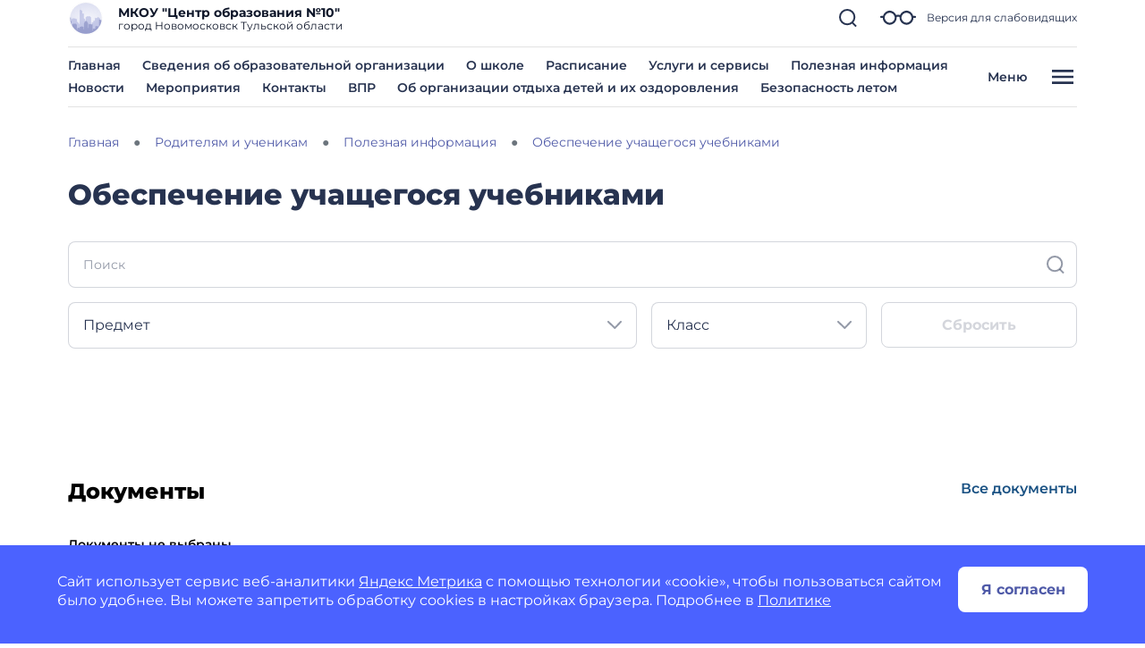

--- FILE ---
content_type: text/html; charset=utf-8
request_url: https://czentrobrazovaniya10novomoskovsk-r71.gosweb.gosuslugi.ru/roditelyam-i-uchenikam/poleznaya-informatsiya/obespechenie-uchaschegosya-uchebnikami/?curPos=60&cur_cc=625&subject=4
body_size: 84999
content:
<!DOCTYPE html>
<html lang="ru" class="">
<head>
    <meta charset="UTF-8">
    <meta name="viewport" content="width=device-width, initial-scale=1.0, user-scalable=0">
        <meta name="sputnik-verification" content="9BpMnTwdKHNQvMCj" />
        

    <title>Обеспечение учащегося учебниками</title>
        <link href="https://static.gosweb.gosuslugi.ru/school/assets/main.css?id=7f57e3bbbf397b1f54f6df210d105f1a" rel="stylesheet" crossorigin="anonymous">
    <link href="/netcat_template/template/gw_school/css/default.css" rel="stylesheet" type="text/css">
    <link href="/netcat_template/template/gw_school/css/mixin_defaults.css" rel="stylesheet" type="text/css">
            <link href="/netcat/modules/gw_visually_impaired_version/assets/css/style.css" rel="stylesheet" type="text/css">
        <script>
(function(){var g={},m=new ResizeObserver(function(b){for(var c=b.length,a=0;a<c;a++){for(var d=b[a],f=d.target,e=["",""],k=f.ncB,g=k.length,d=(d=d.borderBoxSize)?d[0].inlineSize:f.offsetWidth,h=0;h<g;h++)e[k[h]>d?1:0]+=k[h]+" ";f.setAttribute("data-nc-b1",e[0]);f.setAttribute("data-nc-b2",e[1])}}),n={box:"border-box"},l=function(b){var c=b.getAttribute("data-nc-b")||"",a;for(a in g)b.matches(a)&&(c+=" "+g[a]);if(c=c.trim())b.ncB=c.split(" ").map(Number),m.observe(b,n);c=b.childElementCount;for(a=
0;a<c;a++)l(b.children[a])};(new MutationObserver(function(b){for(var c=b.length,a=0;a<c;a++)for(var d=b[a].addedNodes,f=d.length,e=0;e<f;e++)d[e]instanceof Element&&l(d[e])})).observe(document.documentElement,{childList:!0,subtree:!0});nc_eq=function(b){return Object.assign(g,b)}})();
</script>
<script>
(function(){const g=new Map,p=new ResizeObserver(a=>{const c=a.length;for(let b=0;b<c;b++)n(a[b].target,a[b].borderBoxSize[0].inlineSize)}),n=(a,c)=>{const b=g.get(a);if(b)if(document.contains(a)){b.block_resize&&void 0===c&&(c=a.offsetWidth);for(const a of b.destruct)a(c);for(const a of b.init)a(c)}else p.unobserve(a),b.mutation&&b.mutation.disconnect(),b.window_resize&&removeEventListener("resize",b.window_resize),g.delete(a)},v={box:"border-box"};nc_mixin_init=function(a,c,b,q,r,t,u,f,e){const d=
document.querySelector(a),h={block_element:d,list_element:c?d.querySelector(c):null,settings:f,breakpoint_type:e};f="block"!==e;a=/[\s>+~]/.test(b);if(d){var k;e=()=>n(d);g.has(d)||g.set(d,{init:[],destruct:[],block_resize:!1,window_resize:!1,mutation:!1});c=g.get(d);if(t){var m=a=>{a=l(a)&&(!b||d.matches(b));!k&&a&&(h.init_result=t(h));k=a};c.init.push(m)}u&&c.destruct.push(a=>{k&&(!l(a)||b&&!d.matches(b))&&u(h)});if(f)var l=()=>matchMedia(`(min-width:${q}px) and (max-width:${r-.01}px)`).matches;
else l=a=>a>=q&&a<r,c.block_resize||(p.observe(d,v),c.block_resize=!0);!f&&!a||c.window_resize||(addEventListener("resize",e),c.window_resize=e);if(b&&!c.mutation){f=new MutationObserver(e);for(e=d;e;)f.observe(e,{attributeFilter:["class"]}),e=a&&e.parentElement;c.mutation=f}m&&m(d.offsetWidth)}}})();
</script>

<script src="/netcat_template/asset/swiper/5.3.8/swiper.min.js" defer></script>
<script src="/netcat_template/asset/nc_layout_swiper/latest/swiper.min.js" defer></script>
<script src="/netcat_template/asset/gw_layout_slider/latest/gw_slider.min.js" defer></script>
<script src="/netcat_template/asset/jquery/3.6.0/jquery.min.js" defer></script>
<script src="/netcat_template/asset/nc_modal/latest/nc_modal_func.js" defer></script>
<script src="/netcat_template/asset/popper/1.14.3/popper.min.js" defer></script>
<script src="/netcat_template/asset/bootstrap_core/4.1.1/index.js" defer></script>
<script src="/netcat_template/asset/bootstrap_util/4.1.1/util.js" defer></script>
<script src="/netcat_template/asset/bootstrap_transitions/4.1.1/collapse.js" defer></script>
<script src="/netcat_template/asset/bootstrap_modal/4.1.1/modal.js" defer></script>
<link rel="stylesheet" href="/netcat_template/asset/swiper/5.3.8/swiper.min.css" />
<link rel="stylesheet" href="/netcat_template/asset/bootstrap_transitions/4.1.1/transitions.css" />
<link rel="stylesheet" href="/netcat_template/asset/bootstrap_utilities_spacing/4.1.1/spacing.css" />
<link rel="stylesheet" href="/netcat_template/asset/bootstrap_modal/4.1.1/modal.css" />
<link rel="stylesheet" href="/netcat_template/asset/bootstrap_forms/4.1.1/forms.css" />
<link rel="stylesheet" href="/netcat_template/asset/bootstrap_custom_forms/4.1.1/custom-forms.css" />
<link rel="stylesheet" href="/netcat_template/asset/icons_font_awesome/5.12.0/fontawesome-all.css" />
<link rel="stylesheet" href="/netcat_template/css/1/components.css?1752042697" />
<script>
nc_eq({".tpl-component-gw-documents":"928 718 512 479 429 366 314",".tpl-component-gw-documents.tpl-template-slider":"320",".tpl-component-gw-file.tpl-template-slider":"320"});
</script>
<link rel="stylesheet" href="/netcat_template/css/1/mixins.css?1768844686" />

<script>
document.addEventListener('DOMContentLoaded', function() {
try{nc_mixin_init('.tpl-block-631', '.tpl-block-631 .tpl-block-631-list', '', 0, 481, (function(a){return{swiper:new nc_layout_swiper(a)}}), (function(a){try{a.init_result.swiper.destroy()}catch(b){}}), {"slides_per_view":"1","pagination_type":"bullets","show_scrollbar":"","effect":"slide","speed":"300","space_between":"","show_arrows":"","loop":"","autoplay":"","autoplay_delay":"10"}, 'block');nc_mixin_init('.tpl-block-631', '.tpl-block-631 .tpl-block-631-list', '', 481, 769, (function(a){return{swiper:new nc_layout_swiper(a)}}), (function(a){try{a.init_result.swiper.destroy()}catch(b){}}), {"slides_per_view":"2","pagination_type":"bullets","show_scrollbar":"","effect":"slide","speed":"300","space_between":"","show_arrows":"","loop":"","autoplay":"","autoplay_delay":"10"}, 'block');nc_mixin_init('.tpl-block-631', '.tpl-block-631 .tpl-block-631-list', '', 769, 9999, (function(a){return{swiper:new gw_layout_slider(a)}}), (function(a){try{a.init_result.swiper.destroy()}catch(b){}}), {"slides_per_view":"3","space_between":"","show_arrows":"1","loop":"","autoplay":"","autoplay_delay":"10"}, 'block');}catch(e){console.log(e)}
})
</script>

</head>
<body class="tpl-body-site-1 h-100 d-flex flex-column">
    <script>var counterNumberVal = "90005166";</script>
            <script>var metricOrgType = "school", metricRegion = "r71";</script>
        <script src="https://api-metric.gosweb.gosuslugi.ru/scripts/ym-script.js"></script>
<div id="blind-support" class="modal gw-blind-support-modal" tabindex="-1">
    <div class="modal-dialog modal-fullscreen-md-down">
        <div class="modal-content">
            <div class="modal-header border-0 pb-0">
                <div class="modal-title"><b>Версия для слабовидящих</b></div>
                <button type="button" class="btn-close" data-bs-dismiss="modal" aria-label="Close"></button>
            </div>
            <div class="modal-body pt-0">
                <div class="gw-blind-support">
                    <div class="gw-blind-support__block">
                        <div class="gw-blind-support__block-title">Размер шрифта</div>
                        <div class="gw-blind-support__block-buttons">
                            <div class="row">
                                <div class="col col-auto">
                                    <div class="gw-blind-support-font-size gw-blind-support-font-size_base">
                                        <button class="gw-button gw-button_type_outline gw-button_size_auto js-blind-support-button" data-gw-blind-support-type="font-size" data-gw-blind-support-value="base">А</button>
                                    </div>
                                </div>
                                <div class="col col-auto">
                                    <div class="gw-blind-support-font-size gw-blind-support-font-size_normal">
                                        <button class="gw-button gw-button_type_outline gw-button_size_auto js-blind-support-button" data-gw-blind-support-type="font-size" data-gw-blind-support-value="normal">А</button>
                                    </div>
                                </div>
                                <div class="col col-auto">
                                    <div class="gw-blind-support-font-size gw-blind-support-font-size_large">
                                        <button class="gw-button gw-button_type_outline gw-button_size_auto js-blind-support-button" data-gw-blind-support-type="font-size" data-gw-blind-support-value="large">А</button>
                                    </div>
                                </div>
                            </div>
                        </div>
                    </div>
                    <div class="gw-blind-support__block">
                        <div class="gw-blind-support__block-title">Цвет</div>
                        <div class="gw-blind-support__block-buttons">
                            <div class="row">
                                <div class="col col-auto">
                                    <div class="gw-blind-support-theme gw-blind-support-theme_base">
                                        <button class="gw-button gw-button_type_outline gw-button_size_auto js-blind-support-button" data-gw-blind-support-type="theme" data-gw-blind-support-value="base">Стандартный</button>
                                    </div>
                                </div>
                                <div class="col col-auto">
                                    <div class="gw-blind-support-theme gw-blind-support-theme_inversed">
                                        <button class="gw-button gw-button_type_outline gw-button_size_auto js-blind-support-button" data-gw-blind-support-type="theme" data-gw-blind-support-value="inverse">Инверсия</button>
                                    </div>
                                </div>
                                <div class="col col-auto">
                                    <div class="gw-blind-support-theme gw-blind-support-theme_blue">
                                        <button class="gw-button gw-button_type_outline gw-button_size_auto js-blind-support-button" data-gw-blind-support-type="theme" data-gw-blind-support-value="blue">Синий</button>
                                    </div>
                                </div>
                            </div>
                        </div>
                    </div>
                    <div class="gw-blind-support__block">
                        <div class="gw-blind-support__block-title">Межбуквенный интервал</div>
                        <div class="gw-blind-support__block-buttons">
                            <div class="row">
                                <div class="col col-auto">
                                    <div class="gw-blind-support-letter-spacing gw-blind-support-letter-spacing_base">
                                        <button class="gw-button gw-button_type_outline gw-button_size_auto js-blind-support-button" data-gw-blind-support-type="letter-spacing" data-gw-blind-support-value="base">
                                            <span class="gw-text-indent-fix">аб</span>
                                        </button>
                                    </div>
                                </div>
                                <div class="col col-auto">
                                    <div class="gw-blind-support-letter-spacing gw-blind-support-letter-spacing_normal">
                                        <button class="gw-button gw-button_type_outline gw-button_size_auto js-blind-support-button" data-gw-blind-support-type="letter-spacing" data-gw-blind-support-value="normal">
                                            <span class="gw-text-indent-fix">аб</span>
                                        </button>
                                    </div>
                                </div>
                                <div class="col col-auto">
                                    <div class="gw-blind-support-letter-spacing gw-blind-support-letter-spacing_large">
                                        <button class="gw-button gw-button_type_outline gw-button_size_auto js-blind-support-button" data-gw-blind-support-type="letter-spacing" data-gw-blind-support-value="large">
                                            <span class="gw-text-indent-fix">аб</span>
                                        </button>
                                    </div>
                                </div>
                            </div>
                        </div>
                    </div>
                    <div class="gw-blind-support__block">
                        <div class="gw-blind-support__block-title">Межстрочный интервал</div>
                        <div class="gw-blind-support__block-buttons">
                            <div class="row">
                                <div class="col col-auto">
                                    <div class="gw-blind-support-line-height gw-blind-support-line-height_base">
                                        <button class="gw-button gw-button_type_outline gw-button_size_auto js-blind-support-button" data-gw-blind-support-type="line-height" data-gw-blind-support-value="base">Стандартный<br>интервал</button>
                                    </div>
                                </div>
                                <div class="col col-auto">
                                    <div class="gw-blind-support-line-height gw-blind-support-line-height_normal">
                                        <button class="gw-button gw-button_type_outline gw-button_size_auto js-blind-support-button" data-gw-blind-support-type="line-height" data-gw-blind-support-value="normal">Средний<br>интервал</button>
                                    </div>
                                </div>
                                <div class="col col-auto">
                                    <div class="gw-blind-support-line-height gw-blind-support-line-height_large">
                                        <button class="gw-button gw-button_type_outline gw-button_size_auto js-blind-support-button" data-gw-blind-support-type="line-height" data-gw-blind-support-value="large">Большой<br>интервал</button>
                                    </div>
                                </div>
                            </div>
                        </div>
                    </div>
                </div>
            </div>
        </div>
    </div>
</div>
<script>
    window.addEventListener('DOMContentLoaded', function() {
        let classMapping = {
            "gw-blind-support-font-size_base": "tpl-alt-accessibility-font-size-1",
            "gw-blind-support-font-size_normal": "tpl-alt-accessibility-font-size-2",
            "gw-blind-support-font-size_large": "tpl-alt-accessibility-font-size-3",
            "gw-blind-support-theme_base": "tpl-alt-accessibility-color-scheme-1",
            "gw-blind-support-theme_inverse": "tpl-alt-accessibility-color-scheme-2",
            "gw-blind-support-theme_blue": "tpl-alt-accessibility-color-scheme-3",
            "gw-blind-support-letter-spacing_base": "tpl-alt-accessibility-letter-spacing-1",
            "gw-blind-support-letter-spacing_normal": "tpl-alt-accessibility-letter-spacing-2",
            "gw-blind-support-letter-spacing_large": "tpl-alt-accessibility-letter-spacing-3",
            "gw-blind-support-line-height_base": "tpl-alt-accessibility-line-spacing-1",
            "gw-blind-support-line-height_normal": "tpl-alt-accessibility-line-spacing-2",
            "gw-blind-support-line-height_large": "tpl-alt-accessibility-line-spacing-3",
        };

        window.addEventListener('accessibility:set-state', function(e) {
            let html = document.getElementsByTagName('html')[0],
                classRegexp = new RegExp('tpl\-alt\-accessibility\-');
            if (typeof html !== 'undefined') {
                let classList = html.className.split(' ');
                classList.forEach(function (className) {
                    if (classRegexp.test(className)) {
                        html.classList.remove(className);
                    }
                });

                classList.forEach(function (className) {
                    if (typeof classMapping[className] !== 'undefined') {
                        html.classList.add(classMapping[className]);
                    }
                });
            }
        }, false);

        window.dispatchEvent(new CustomEvent('accessibility:set-state', {"detail": []}));
    })
</script>

<header class="gw-header gw-column-wrapper">
        <div class="container gw-header__wrapper">
        <div class="gw-header__top-wrapper">
            <div class="d-flex align-items-center gw-header__top">
                                <div class="gw-header__logo">
                    <a href="/">
                        <img src="/netcat_template/template/gw_school/img/logo.png" class="gw-icon-logo" alt="МКОУ &amp;quot;Центр образования №10&amp;quot;.">
                    </a>
                </div>
                <div class="text-truncate gw-header__info">
                    <div class="gw-header__title">МКОУ &quot;Центр образования №10&quot;</div>
                                            <div class="gw-header__subtitle">
                            город Новомосковск Тульской области                        </div>
                                    </div>
                <div class="gw-header__controls">
                    <a href="#headSearchCollapse" class="gw-header__link gw-header__link_search collapsed" data-bs-toggle="collapse" role="button" aria-expanded="false" aria-controls="headSearchCollapse">
                        <svg class="gw-icon-search">
                            <use xlink:href="/netcat_template/template/gw_school/img/icons.svg#icon_search_sm" class="gw-header__icon-search"></use>
                        </svg>
                    </a>
                    <a href="#blind-support" data-bs-target="#blind-support" data-bs-toggle="modal" class="gw-header__link gw-header__icon-blind">
                        <svg class="gw-icon-blind">
                            <use xlink:href="/netcat_template/template/gw_school/img/icons.svg#icon_blind"></use>
                        </svg>
                        <span class="gw-header__link-description">Версия для слабовидящих</span>
                    </a>
                    <a href="#headMenuCollapse" class="d-xl-none gw-header__link gw-header__link_burger collapsed"
                       role="button" data-bs-toggle="collapse" aria-expanded="false" aria-controls="headMenuCollapse">
                        <svg class="gw-icon gw-icon_w_32">
                            <use xlink:href="/netcat_template/template/gw_school/img/icons.svg#icon_burger" class="gw-header__icon-burger"></use>
                            <use xlink:href="/netcat_template/template/gw_school/img/icons.svg#icon_close" class="gw-header__icon-close"></use>
                        </svg>
                    </a>
                </div>
            </div>
            <div class="gw-header__search-wrapper">
                <div class="collapse gw-search-form-block" id="headSearchCollapse">
                    <form class="gw-search-form-block__form" role="search" action="/search/">
                        <input type="text" class="gw-search-form-block__input" name="search_query" value="" placeholder="Поиск по сайту">
                        <span class="gw-search-form-block__form-icon">
                            <svg class="gw-search-form-block__icon">
                                <use xlink:href="/netcat_template/template/gw_school/img/icons.svg#icon_search_sm"></use>
                            </svg>
                        </span>
                    </form>
                    <a href="#headSearchCollapse" class="gw-header__link gw-header__link_search-direct collapsed"
                       data-bs-toggle="collapse" role="button" aria-expanded="false" aria-controls="headSearchCollapse">
                        <svg class="gw-icon-search">
                            <use xlink:href="/netcat_template/template/gw_school/img/icons.svg#icon_search_sm" class="gw-header__icon-search"></use>
                            <use xlink:href="/netcat_template/template/gw_school/img/icons.svg#icon_close_search"
                                 class="gw-header__icon-close gw-icon_sm"></use>
                        </svg>
                    </a>
                </div>
            </div>
        </div>
        <li class="align-items-center d-none d-xl-flex justify-content-between gw-header__bottom">
            <nav class="gw-top-nav">
                <ul class="row gx-7 gy-2 justify-content-start gw-top-nav__list">
                                            <li class="col-auto gw-top-nav__item">
                            <a class="gw-top-nav__item-link" href="/">
                                Главная                            </a>
                        </li>
                                            <li class="col-auto gw-top-nav__item">
                            <a class="gw-top-nav__item-link" href="/svedeniya-ob-obrazovatelnoy-organizatsii/">
                                Сведения об образовательной организации                            </a>
                        </li>
                                            <li class="col-auto gw-top-nav__item">
                            <a class="gw-top-nav__item-link" href="/nasha-shkola/o-shkole/">
                                О школе                            </a>
                        </li>
                                            <li class="col-auto gw-top-nav__item">
                            <a class="gw-top-nav__item-link" href="https://czentrobrazovaniya10novomoskovsk-r71.gosweb.gosuslugi.ru/glavnoe/raspisanie/?filiation_id=0&amp;week=42&amp;class=27">
                                Расписание                            </a>
                        </li>
                                            <li class="col-auto gw-top-nav__item">
                            <a class="gw-top-nav__item-link" href="/roditelyam-i-uchenikam/uslugi-i-servisy/">
                                Услуги и сервисы                            </a>
                        </li>
                                            <li class="col-auto gw-top-nav__item">
                            <a class="gw-top-nav__item-link" href="/roditelyam-i-uchenikam/poleznaya-informatsiya/">
                                Полезная информация                            </a>
                        </li>
                                            <li class="col-auto gw-top-nav__item">
                            <a class="gw-top-nav__item-link" href="/roditelyam-i-uchenikam/novosti/">
                                Новости                            </a>
                        </li>
                                            <li class="col-auto gw-top-nav__item">
                            <a class="gw-top-nav__item-link" href="/roditelyam-i-uchenikam/meropriyatiya/">
                                Мероприятия                            </a>
                        </li>
                                            <li class="col-auto gw-top-nav__item">
                            <a class="gw-top-nav__item-link" href="/glavnoe/kontakty/">
                                Контакты                            </a>
                        </li>
                                            <li class="col-auto gw-top-nav__item">
                            <a class="gw-top-nav__item-link" href="/glavnoe/vpr/">
                                ВПР                            </a>
                        </li>
                                            <li class="col-auto gw-top-nav__item">
                            <a class="gw-top-nav__item-link" href="/glavnoe/ob-organizatsii-otdyha-detey-i-ih-ozdorovleniya/">
                                Об организации отдыха детей и их оздоровления                            </a>
                        </li>
                                            <li class="col-auto gw-top-nav__item">
                            <a class="gw-top-nav__item-link" href="/glavnoe/bezopasnost-letom/">
                                Безопасность летом                            </a>
                        </li>
                                    </ul>
            </nav>
            <button type="button"
                    class="bg-transparent gw-header__link gw-header__burger gw-header__link_burger collapsed"
                    href="#headMenuCollapse" data-bs-toggle="collapse" aria-expanded="false"
                    aria-controls="headMenuCollapse">
                <span class="gw-header__burger-text">Меню</span>
                <span class="gw-header__burger-icon">
                    <svg class="gw-icon gw-icon_w_32">
                        <use xlink:href="/netcat_template/template/gw_school/img/icons.svg#icon_burger" class="gw-header__icon-burger gw-icon_sm"></use>
                        <use xlink:href="/netcat_template/template/gw_school/img/icons.svg#icon_close" class="gw-header__icon-close gw-icon_sm"></use>
                    </svg>
                </span>
            </button>
    </div>
    </div>

    <script>
        document.addEventListener('DOMContentLoaded', function() {
            var headMenuCollapse = document.getElementById('headMenuCollapse')
            headMenuCollapse.addEventListener('hidden.bs.collapse', function () {
                $('body').css('overflow-y', 'auto');
                $('#headMenuCollapseStyle').remove();

            })
            headMenuCollapse.addEventListener('show.bs.collapse', function () {
                $('body').css('overflow-y', 'hidden');
                $('main').prepend('<style id="headMenuCollapseStyle">main *{display: none !important;}</style>')
            })
        })
    </script>
    <div class="container gw-complex-nav-wrapper collapse" id="headMenuCollapse">
        
        <div class="gw-blind-support-control">
            <a href="#blind-support" class="gw-blind-support-control__link gw-header__icon-blind" data-bs-target="#blind-support" data-bs-toggle="modal">
                <svg class="gw-icon-blind">
                    <use xlink:href="/netcat_template/template/gw_school/img/icons.svg#icon_blind"></use>
                </svg>
                <span class="gw-blind-support-control__description">Версия для слабовидящих</span>
            </a>
        </div>
        <ul class="p-0 gw-complex-nav">
                            <li class="gw-complex-nav__item js-gw-complex-nav-item" data-id="">
                    <a
                            href="/roditelyam-i-uchenikam/"
                            class="d-flex align-items-baseline pb-2 p-md-2 gw-complex-nav__link gw-complex-nav__link_1st-level"
                    >
                    <span class="gw-complex-nav__item-icon">
                        <svg class="gw-icon gw-icon_sm">
                            <use xlink:href="/netcat_template/template/gw_school/img/icons.svg#icon_folder"></use>
                        </svg>
                    </span>
                        <span class="flex-grow-1 gw-complex-nav__item-text">Родителям и ученикам</span>
                        <span class="align-self-center gw-complex-nav__item-symbol">
                        <svg class="gw-icon gw-icon_sm gw-icon_arrow">
                            <use xlink:href="/netcat_template/template/gw_school/img/icons.svg#icon_arrow"></use>
                        </svg>
                    </span>
                    </a>
                                            <div class="d-none top-0 gw-complex-nav__right js-gw-complex-nav-subitems">
                            <div class="gw-complex-nav__wrapper">
                                <div class="h3 d-none gw-complex-nav__2nd-level-header">
                                    <a href="/roditelyam-i-uchenikam/" class="gw-complex-nav__link">Родителям и ученикам</a>
                                </div>
                                <ul class="gw-complex-nav__2nd-level">
                                                                            <li class="gw-complex-nav__2nd-level-item">
                                            <a href="/roditelyam-i-uchenikam/poleznaya-informatsiya/" class="gw-complex-nav__link">
                                                Полезная информация                                            </a>
                                                                                            <ul class="p-0 mx-0 gw-complex-nav__3rd-level">
                                                                                                            <li class="gw-complex-nav__3rd-level-item">
                                                            <a href="/roditelyam-i-uchenikam/poleznaya-informatsiya/informatsionnaya-bezopasnost/" class="gw-complex-nav__link">
                                                                Информационная безопасность                                                            </a>
                                                        </li>
                                                                                                            <li class="gw-complex-nav__3rd-level-item">
                                                            <a href="/roditelyam-i-uchenikam/poleznaya-informatsiya/pomosch-v-trudnoy-situatsii/" class="gw-complex-nav__link">
                                                                Помощь в трудной ситуации                                                            </a>
                                                        </li>
                                                                                                            <li class="gw-complex-nav__3rd-level-item">
                                                            <a href="/roditelyam-i-uchenikam/poleznaya-informatsiya/buduschim-pervoklassnikam/" class="gw-complex-nav__link">
                                                                Будущим первоклассникам                                                            </a>
                                                        </li>
                                                                                                            <li class="gw-complex-nav__3rd-level-item">
                                                            <a href="/roditelyam-i-uchenikam/poleznaya-informatsiya/pravila-priema-perevoda-otchisleniya/" class="gw-complex-nav__link">
                                                                Правила приема, перевода, отчисления                                                            </a>
                                                        </li>
                                                                                                            <li class="gw-complex-nav__3rd-level-item">
                                                            <a href="/roditelyam-i-uchenikam/poleznaya-informatsiya/priem-inostrannyh-grazhdan/" class="gw-complex-nav__link">
                                                                Прием иностранных граждан                                                            </a>
                                                        </li>
                                                                                                            <li class="gw-complex-nav__3rd-level-item">
                                                            <a href="/roditelyam-i-uchenikam/poleznaya-informatsiya/detyam-s-ogranichennymi-vozmozhnostyami-zdorovya/" class="gw-complex-nav__link">
                                                                Детям с ограниченными возможностями здоровья                                                            </a>
                                                        </li>
                                                                                                            <li class="gw-complex-nav__3rd-level-item">
                                                            <a href="/roditelyam-i-uchenikam/poleznaya-informatsiya/informatsiya-o-zdorovom-obraze-zhizni/" class="gw-complex-nav__link">
                                                                Информация о здоровом образе жизни                                                            </a>
                                                        </li>
                                                                                                            <li class="gw-complex-nav__3rd-level-item">
                                                            <a href="/roditelyam-i-uchenikam/poleznaya-informatsiya/profilaktika-orvi-i-grippa/" class="gw-complex-nav__link">
                                                                Профилактика ОРВИ и гриппа                                                            </a>
                                                        </li>
                                                                                                            <li class="gw-complex-nav__3rd-level-item">
                                                            <a href="/roditelyam-i-uchenikam/poleznaya-informatsiya/protivodeystvie-terrorizmu-i-ekstremizmu/" class="gw-complex-nav__link">
                                                                Противодействие терроризму и экстремизму                                                            </a>
                                                        </li>
                                                                                                            <li class="gw-complex-nav__3rd-level-item">
                                                            <a href="/roditelyam-i-uchenikam/poleznaya-informatsiya/bezopasnost-na-transporte/" class="gw-complex-nav__link">
                                                                Безопасность на транспорте                                                            </a>
                                                        </li>
                                                                                                    </ul>
                                                                                    </li>
                                                                            <li class="gw-complex-nav__2nd-level-item">
                                            <a href="/roditelyam-i-uchenikam/novosti-minprosvescheniya-rossii/" class="gw-complex-nav__link">
                                                Новости Минпросвещения России                                            </a>
                                                                                    </li>
                                                                            <li class="gw-complex-nav__2nd-level-item">
                                            <a href="/roditelyam-i-uchenikam/meropriyatiya/" class="gw-complex-nav__link">
                                                Мероприятия                                            </a>
                                                                                            <ul class="p-0 mx-0 gw-complex-nav__3rd-level">
                                                                                                            <li class="gw-complex-nav__3rd-level-item">
                                                            <a href="/roditelyam-i-uchenikam/meropriyatiya/konkurs-po-antikorruptsii/" class="gw-complex-nav__link">
                                                                Конкурс по антикоррупции                                                            </a>
                                                        </li>
                                                                                                    </ul>
                                                                                    </li>
                                                                            <li class="gw-complex-nav__2nd-level-item">
                                            <a href="/roditelyam-i-uchenikam/novosti/" class="gw-complex-nav__link">
                                                Новости                                            </a>
                                                                                    </li>
                                                                            <li class="gw-complex-nav__2nd-level-item">
                                            <a href="/roditelyam-i-uchenikam/kanikuly/" class="gw-complex-nav__link">
                                                Каникулы                                            </a>
                                                                                    </li>
                                                                            <li class="gw-complex-nav__2nd-level-item">
                                            <a href="/roditelyam-i-uchenikam/sektsii-i-kruzhki/" class="gw-complex-nav__link">
                                                Секции и кружки                                            </a>
                                                                                            <ul class="p-0 mx-0 gw-complex-nav__3rd-level">
                                                                                                            <li class="gw-complex-nav__3rd-level-item">
                                                            <a href="/roditelyam-i-uchenikam/sektsii-i-kruzhki/raspisanie-sektsiy-i-kruzhkov/" class="gw-complex-nav__link">
                                                                Расписание секций и кружков                                                            </a>
                                                        </li>
                                                                                                    </ul>
                                                                                    </li>
                                                                            <li class="gw-complex-nav__2nd-level-item">
                                            <a href="/roditelyam-i-uchenikam/olimpiady-i-konferentsii/" class="gw-complex-nav__link">
                                                Олимпиады и конференции                                            </a>
                                                                                    </li>
                                                                            <li class="gw-complex-nav__2nd-level-item">
                                            <a href="/roditelyam-i-uchenikam/uslugi-i-servisy/" class="gw-complex-nav__link">
                                                Услуги и сервисы                                            </a>
                                                                                    </li>
                                                                            <li class="gw-complex-nav__2nd-level-item">
                                            <a href="/roditelyam-i-uchenikam/olimpiada/" class="gw-complex-nav__link">
                                                Олимпиада                                            </a>
                                                                                    </li>
                                                                            <li class="gw-complex-nav__2nd-level-item">
                                            <a href="/roditelyam-i-uchenikam/ege-oge-gve/" class="gw-complex-nav__link">
                                                ЕГЭ, ОГЭ, ГВЭ                                            </a>
                                                                                    </li>
                                                                            <li class="gw-complex-nav__2nd-level-item">
                                            <a href="/roditelyam-i-uchenikam/proforientatsiya/" class="gw-complex-nav__link">
                                                Профориентация                                            </a>
                                                                                    </li>
                                                                            <li class="gw-complex-nav__2nd-level-item">
                                            <a href="/roditelyam-i-uchenikam/funktsionalnaya-gramotnost/" class="gw-complex-nav__link">
                                                Функциональная грамотность                                            </a>
                                                                                    </li>
                                                                    </ul>
                            </div>
                        </div>
                                    </li>
                            <li class="gw-complex-nav__item js-gw-complex-nav-item" data-id="">
                    <a
                            href="/nasha-shkola/"
                            class="d-flex align-items-baseline pb-2 p-md-2 gw-complex-nav__link gw-complex-nav__link_1st-level"
                    >
                    <span class="gw-complex-nav__item-icon">
                        <svg class="gw-icon gw-icon_sm">
                            <use xlink:href="/netcat_template/template/gw_school/img/icons.svg#icon_folder"></use>
                        </svg>
                    </span>
                        <span class="flex-grow-1 gw-complex-nav__item-text">Наша школа</span>
                        <span class="align-self-center gw-complex-nav__item-symbol">
                        <svg class="gw-icon gw-icon_sm gw-icon_arrow">
                            <use xlink:href="/netcat_template/template/gw_school/img/icons.svg#icon_arrow"></use>
                        </svg>
                    </span>
                    </a>
                                            <div class="d-none top-0 gw-complex-nav__right js-gw-complex-nav-subitems">
                            <div class="gw-complex-nav__wrapper">
                                <div class="h3 d-none gw-complex-nav__2nd-level-header">
                                    <a href="/nasha-shkola/" class="gw-complex-nav__link">Наша школа</a>
                                </div>
                                <ul class="gw-complex-nav__2nd-level">
                                                                            <li class="gw-complex-nav__2nd-level-item">
                                            <a href="/nasha-shkola/lager-dnevnogo-prebyvaniya-solnyshko/" class="gw-complex-nav__link">
                                                Лагерь дневного пребывания «Солнышко»                                            </a>
                                                                                    </li>
                                                                            <li class="gw-complex-nav__2nd-level-item">
                                            <a href="/nasha-shkola/o-shkole/" class="gw-complex-nav__link">
                                                О школе                                            </a>
                                                                                    </li>
                                                                            <li class="gw-complex-nav__2nd-level-item">
                                            <a href="/nasha-shkola/administratsiya/" class="gw-complex-nav__link">
                                                Администрация                                            </a>
                                                                                    </li>
                                                                            <li class="gw-complex-nav__2nd-level-item">
                                            <a href="/nasha-shkola/nash-kollektiv/" class="gw-complex-nav__link">
                                                Педагогический состав                                            </a>
                                                                                    </li>
                                                                            <li class="gw-complex-nav__2nd-level-item">
                                            <a href="/nasha-shkola/profilnye-napravleniya/" class="gw-complex-nav__link">
                                                Профильные направления                                            </a>
                                                                                            <ul class="p-0 mx-0 gw-complex-nav__3rd-level">
                                                                                                            <li class="gw-complex-nav__3rd-level-item">
                                                            <a href="/nasha-shkola/profilnye-napravleniya/universalnyy-profil/" class="gw-complex-nav__link">
                                                                Универсальный профиль                                                            </a>
                                                        </li>
                                                                                                    </ul>
                                                                                    </li>
                                                                            <li class="gw-complex-nav__2nd-level-item">
                                            <a href="/nasha-shkola/nashi-klassy/" class="gw-complex-nav__link">
                                                Наши классы                                            </a>
                                                                                    </li>
                                                                            <li class="gw-complex-nav__2nd-level-item">
                                            <a href="/nasha-shkola/dostizheniya-i-pobedy/" class="gw-complex-nav__link">
                                                Достижения и победы                                            </a>
                                                                                            <ul class="p-0 mx-0 gw-complex-nav__3rd-level">
                                                                                                            <li class="gw-complex-nav__3rd-level-item">
                                                            <a href="/nasha-shkola/dostizheniya-i-pobedy/doska-pocheta/" class="gw-complex-nav__link">
                                                                Доска почета                                                            </a>
                                                        </li>
                                                                                                    </ul>
                                                                                    </li>
                                                                            <li class="gw-complex-nav__2nd-level-item">
                                            <a href="/nasha-shkola/shkolnyy-sportivnyy-klub/" class="gw-complex-nav__link">
                                                Школьный спортивный клуб  &quot;Позитив&quot;                                            </a>
                                                                                    </li>
                                                                            <li class="gw-complex-nav__2nd-level-item">
                                            <a href="/nasha-shkola/personalnye-stranitsy-pedagogov/" class="gw-complex-nav__link">
                                                Персональные страницы педагогов                                            </a>
                                                                                            <ul class="p-0 mx-0 gw-complex-nav__3rd-level">
                                                                                                            <li class="gw-complex-nav__3rd-level-item">
                                                            <a href="/nasha-shkola/personalnye-stranitsy-pedagogov/zhetimekova-elizaveta-vladimirovna/" class="gw-complex-nav__link">
                                                                Жетимекова Елизавета Владимировна                                                            </a>
                                                        </li>
                                                                                                    </ul>
                                                                                    </li>
                                                                            <li class="gw-complex-nav__2nd-level-item">
                                            <a href="/nasha-shkola/shkolnyy-teatr/" class="gw-complex-nav__link">
                                                Школьный театр                                            </a>
                                                                                    </li>
                                                                    </ul>
                            </div>
                        </div>
                                    </li>
                            <li class="gw-complex-nav__item js-gw-complex-nav-item" data-id="">
                    <a
                            href="/pedagogam-i-sotrudnikam/"
                            class="d-flex align-items-baseline pb-2 p-md-2 gw-complex-nav__link gw-complex-nav__link_1st-level"
                    >
                    <span class="gw-complex-nav__item-icon">
                        <svg class="gw-icon gw-icon_sm">
                            <use xlink:href="/netcat_template/template/gw_school/img/icons.svg#icon_folder"></use>
                        </svg>
                    </span>
                        <span class="flex-grow-1 gw-complex-nav__item-text">Педагогам и сотрудникам</span>
                        <span class="align-self-center gw-complex-nav__item-symbol">
                        <svg class="gw-icon gw-icon_sm gw-icon_arrow">
                            <use xlink:href="/netcat_template/template/gw_school/img/icons.svg#icon_arrow"></use>
                        </svg>
                    </span>
                    </a>
                                            <div class="d-none top-0 gw-complex-nav__right js-gw-complex-nav-subitems">
                            <div class="gw-complex-nav__wrapper">
                                <div class="h3 d-none gw-complex-nav__2nd-level-header">
                                    <a href="/pedagogam-i-sotrudnikam/" class="gw-complex-nav__link">Педагогам и сотрудникам</a>
                                </div>
                                <ul class="gw-complex-nav__2nd-level">
                                                                            <li class="gw-complex-nav__2nd-level-item">
                                            <a href="/pedagogam-i-sotrudnikam/elektronnyy-zhurnal/" class="gw-complex-nav__link">
                                                Электронный журнал                                            </a>
                                                                                    </li>
                                                                            <li class="gw-complex-nav__2nd-level-item">
                                            <a href="/pedagogam-i-sotrudnikam/obrazovatelnye-resursy/" class="gw-complex-nav__link">
                                                Образовательные ресурсы                                            </a>
                                                                                    </li>
                                                                            <li class="gw-complex-nav__2nd-level-item">
                                            <a href="/pedagogam-i-sotrudnikam/professionalnye-standarty/" class="gw-complex-nav__link">
                                                Профессиональные стандарты                                            </a>
                                                                                    </li>
                                                                            <li class="gw-complex-nav__2nd-level-item">
                                            <a href="/pedagogam-i-sotrudnikam/attestatsiya-pedagogicheskih-rabotnikov/" class="gw-complex-nav__link">
                                                Аттестация педагогических работников                                            </a>
                                                                                    </li>
                                                                            <li class="gw-complex-nav__2nd-level-item">
                                            <a href="/roditelyam-i-uchenikam/novosti-minprosvescheniya-rossii/" class="gw-complex-nav__link">
                                                Новости Минпросвещения России                                            </a>
                                                                                    </li>
                                                                            <li class="gw-complex-nav__2nd-level-item">
                                            <a href="/pedagogam-i-sotrudnikam/povyshenie-kvalifikatsii/" class="gw-complex-nav__link">
                                                Повышение квалификации                                            </a>
                                                                                    </li>
                                                                            <li class="gw-complex-nav__2nd-level-item">
                                            <a href="/pedagogam-i-sotrudnikam/profsoyuznaya-organizatsiya/" class="gw-complex-nav__link">
                                                Профсоюзная организация                                            </a>
                                                                                    </li>
                                                                            <li class="gw-complex-nav__2nd-level-item">
                                            <a href="/pedagogam-i-sotrudnikam/vakansii/" class="gw-complex-nav__link">
                                                Вакансии                                            </a>
                                                                                    </li>
                                                                            <li class="gw-complex-nav__2nd-level-item">
                                            <a href="/pedagogam-i-sotrudnikam/akkreditatsionnyy-monitoring/" class="gw-complex-nav__link">
                                                Аккредитационный мониторинг                                            </a>
                                                                                    </li>
                                                                    </ul>
                            </div>
                        </div>
                                    </li>
                            <li class="gw-complex-nav__item js-gw-complex-nav-item" data-id="">
                    <a
                            href="/svedeniya-ob-obrazovatelnoy-organizatsii/"
                            class="d-flex align-items-baseline pb-2 p-md-2 gw-complex-nav__link gw-complex-nav__link_1st-level"
                    >
                    <span class="gw-complex-nav__item-icon">
                        <svg class="gw-icon gw-icon_sm">
                            <use xlink:href="/netcat_template/template/gw_school/img/icons.svg#icon_folder"></use>
                        </svg>
                    </span>
                        <span class="flex-grow-1 gw-complex-nav__item-text">Сведения об образовательной организации</span>
                        <span class="align-self-center gw-complex-nav__item-symbol">
                        <svg class="gw-icon gw-icon_sm gw-icon_arrow">
                            <use xlink:href="/netcat_template/template/gw_school/img/icons.svg#icon_arrow"></use>
                        </svg>
                    </span>
                    </a>
                                            <div class="d-none top-0 gw-complex-nav__right js-gw-complex-nav-subitems">
                            <div class="gw-complex-nav__wrapper">
                                <div class="h3 d-none gw-complex-nav__2nd-level-header">
                                    <a href="/svedeniya-ob-obrazovatelnoy-organizatsii/" class="gw-complex-nav__link">Сведения об образовательной организации</a>
                                </div>
                                <ul class="gw-complex-nav__2nd-level">
                                                                            <li class="gw-complex-nav__2nd-level-item">
                                            <a href="/svedeniya-ob-obrazovatelnoy-organizatsii/osnovnye-svedeniya/" class="gw-complex-nav__link">
                                                Основные сведения                                            </a>
                                                                                    </li>
                                                                            <li class="gw-complex-nav__2nd-level-item">
                                            <a href="/svedeniya-ob-obrazovatelnoy-organizatsii/vakantnye-mesta-dlya-priema-perevoda-obuchayuschihsya/" class="gw-complex-nav__link">
                                                Вакантные места для приема (перевода) обучающихся                                            </a>
                                                                                    </li>
                                                                            <li class="gw-complex-nav__2nd-level-item">
                                            <a href="/svedeniya-ob-obrazovatelnoy-organizatsii/dokumenty/" class="gw-complex-nav__link">
                                                Документы                                            </a>
                                                                                    </li>
                                                                            <li class="gw-complex-nav__2nd-level-item">
                                            <a href="/svedeniya-ob-obrazovatelnoy-organizatsii/platnye-obrazovatelnye-uslugi/" class="gw-complex-nav__link">
                                                Платные образовательные услуги                                            </a>
                                                                                    </li>
                                                                            <li class="gw-complex-nav__2nd-level-item">
                                            <a href="/svedeniya-ob-obrazovatelnoy-organizatsii/obrazovanie/" class="gw-complex-nav__link">
                                                Образование                                            </a>
                                                                                    </li>
                                                                            <li class="gw-complex-nav__2nd-level-item">
                                            <a href="/svedeniya-ob-obrazovatelnoy-organizatsii/obrazovatelnye-standarty-i-trebovaniya/" class="gw-complex-nav__link">
                                                Образовательные стандарты и требования                                            </a>
                                                                                    </li>
                                                                            <li class="gw-complex-nav__2nd-level-item">
                                            <a href="/svedeniya-ob-obrazovatelnoy-organizatsii/organizatsiya-pitaniya/" class="gw-complex-nav__link">
                                                Организация питания в образовательной организации                                            </a>
                                                                                    </li>
                                                                            <li class="gw-complex-nav__2nd-level-item">
                                            <a href="/svedeniya-ob-obrazovatelnoy-organizatsii/rukovodstvo/" class="gw-complex-nav__link">
                                                Руководство                                            </a>
                                                                                    </li>
                                                                            <li class="gw-complex-nav__2nd-level-item">
                                            <a href="https://czentrobrazovaniya10novomoskovsk-r71.gosweb.gosuslugi.ru/svedeniya-ob-obrazovatelnoy-organizatsii/pedagogicheskiy-sostav/" class="gw-complex-nav__link">
                                                Педагогический состав                                            </a>
                                                                                    </li>
                                                                            <li class="gw-complex-nav__2nd-level-item">
                                            <a href="/svedeniya-ob-obrazovatelnoy-organizatsii/finansovo-hozyaystvennaya-deyatelnost/" class="gw-complex-nav__link">
                                                Финансово-хозяйственная деятельность                                            </a>
                                                                                    </li>
                                                                            <li class="gw-complex-nav__2nd-level-item">
                                            <a href="/svedeniya-ob-obrazovatelnoy-organizatsii/struktura-i-organy-upravleniya-obrazovatelnoy-organizatsiey/" class="gw-complex-nav__link">
                                                Структура и органы управления образовательной организацией                                            </a>
                                                                                            <ul class="p-0 mx-0 gw-complex-nav__3rd-level">
                                                                                                            <li class="gw-complex-nav__3rd-level-item">
                                                            <a href="/svedeniya-ob-obrazovatelnoy-organizatsii/struktura-i-organy-upravleniya-obrazovatelnoy-organizatsiey/metodicheskiy-sovet/" class="gw-complex-nav__link">
                                                                Название коллегиального органа управления                                                            </a>
                                                        </li>
                                                                                                            <li class="gw-complex-nav__3rd-level-item">
                                                            <a href="/svedeniya-ob-obrazovatelnoy-organizatsii/struktura-i-organy-upravleniya-obrazovatelnoy-organizatsiey/pedsovet/" class="gw-complex-nav__link">
                                                                Педагогический совет                                                            </a>
                                                        </li>
                                                                                                            <li class="gw-complex-nav__3rd-level-item">
                                                            <a href="/svedeniya-ob-obrazovatelnoy-organizatsii/struktura-i-organy-upravleniya-obrazovatelnoy-organizatsiey/roditelskiy-sovet/" class="gw-complex-nav__link">
                                                                Родительский совет                                                            </a>
                                                        </li>
                                                                                                    </ul>
                                                                                    </li>
                                                                            <li class="gw-complex-nav__2nd-level-item">
                                            <a href="/svedeniya-ob-obrazovatelnoy-organizatsii/materialno-tehnicheskoe-obespechenie-dostupnaya-sreda/" class="gw-complex-nav__link">
                                                Материально-техническое обеспечение и оснащенность образовательного процесса. Доступная среда                                            </a>
                                                                                    </li>
                                                                            <li class="gw-complex-nav__2nd-level-item">
                                            <a href="/svedeniya-ob-obrazovatelnoy-organizatsii/stipendii-i-mery-podderzhki-obuchayuschihsya/" class="gw-complex-nav__link">
                                                Стипендии и меры поддержки обучающихся                                            </a>
                                                                                    </li>
                                                                            <li class="gw-complex-nav__2nd-level-item">
                                            <a href="/svedeniya-ob-obrazovatelnoy-organizatsii/mezhdunarodnoe-sotrudnichestvo/" class="gw-complex-nav__link">
                                                Международное сотрудничество                                            </a>
                                                                                    </li>
                                                                            <li class="gw-complex-nav__2nd-level-item">
                                            <a href="/svedeniya-ob-obrazovatelnoy-organizatsii/lager-dnevnogo-prebyvaniya/" class="gw-complex-nav__link">
                                                Лагерь дневного пребывания                                            </a>
                                                                                            <ul class="p-0 mx-0 gw-complex-nav__3rd-level">
                                                                                                            <li class="gw-complex-nav__3rd-level-item">
                                                            <a href="/svedeniya-ob-obrazovatelnoy-organizatsii/lager-dnevnogo-prebyvaniya/menyu-ozdorovitelnogo-lagerya/" class="gw-complex-nav__link">
                                                                Меню оздоровительного лагеря                                                            </a>
                                                        </li>
                                                                                                    </ul>
                                                                                    </li>
                                                                    </ul>
                            </div>
                        </div>
                                    </li>
                            <li class="gw-complex-nav__item js-gw-complex-nav-item" data-id="">
                    <a
                            href="/nezavisimaya-otsenka-kachestva-obrazovaniya/"
                            class="d-flex align-items-baseline pb-2 p-md-2 gw-complex-nav__link gw-complex-nav__link_1st-level"
                    >
                    <span class="gw-complex-nav__item-icon">
                        <svg class="gw-icon gw-icon_sm">
                            <use xlink:href="/netcat_template/template/gw_school/img/icons.svg#icon_folder"></use>
                        </svg>
                    </span>
                        <span class="flex-grow-1 gw-complex-nav__item-text">Независимая оценка качества образования</span>
                        <span class="align-self-center gw-complex-nav__item-symbol">
                        <svg class="gw-icon gw-icon_sm gw-icon_arrow">
                            <use xlink:href="/netcat_template/template/gw_school/img/icons.svg#icon_arrow"></use>
                        </svg>
                    </span>
                    </a>
                                            <div class="d-none top-0 gw-complex-nav__right js-gw-complex-nav-subitems">
                            <div class="gw-complex-nav__wrapper">
                                <div class="h3 d-none gw-complex-nav__2nd-level-header">
                                    <a href="/nezavisimaya-otsenka-kachestva-obrazovaniya/" class="gw-complex-nav__link">Независимая оценка качества образования</a>
                                </div>
                                <ul class="gw-complex-nav__2nd-level">
                                                                            <li class="gw-complex-nav__2nd-level-item">
                                            <a href="/nezavisimaya-otsenka-kachestva-obrazovaniya/nezavisimaya-otsenka-kachestva-usloviy-obrazovatelnoy/" class="gw-complex-nav__link">
                                                Независимая оценка качества условий образовательной деятельности                                            </a>
                                                                                    </li>
                                                                            <li class="gw-complex-nav__2nd-level-item">
                                            <a href="/nezavisimaya-otsenka-kachestva-obrazovaniya/nezavisimaya-otsenka-kachestva-podgotovki-obuchayuschihsya/" class="gw-complex-nav__link">
                                                Независимая оценка качества подготовки обучающихся                                            </a>
                                                                                    </li>
                                                                    </ul>
                            </div>
                        </div>
                                    </li>
            
                                        <li class="gw-complex-nav__item gw-complex-nav__item_indent">
                    <a href="https://czentrobrazovaniya10novomoskovsk-r71.gosweb.gosuslugi.ru/glavnoe/raspisanie/?filiation_id=0&amp;week=42&amp;class=27" class="d-flex align-items-baseline pb-2 p-md-2 gw-complex-nav__link gw-complex-nav__link_1st-level">
                        <span class="flex-grow-1 gw-complex-nav__item-text">Расписание</span>
                    </a>
                </li>
                            <li class="gw-complex-nav__item">
                    <a href="/voprosy-i-otvety/" class="d-flex align-items-baseline pb-2 p-md-2 gw-complex-nav__link gw-complex-nav__link_1st-level">
                        <span class="flex-grow-1 gw-complex-nav__item-text">Вопросы и ответы</span>
                    </a>
                </li>
                            <li class="gw-complex-nav__item">
                    <a href="/glavnoe/kontakty/" class="d-flex align-items-baseline pb-2 p-md-2 gw-complex-nav__link gw-complex-nav__link_1st-level">
                        <span class="flex-grow-1 gw-complex-nav__item-text">Контакты</span>
                    </a>
                </li>
            
        </ul>
    </div>
</header>

<main class="gw-content gw-column-wrapper">
                    <div class="container d-none d-xl-block gw-breadcrumb">
            <nav>
                <ol class="breadcrumb" itemscope="" itemtype="https://schema.org/BreadcrumbList">
                    <li class="breadcrumb-item gw-breadcrumb__item" itemprop="itemListElement" itemscope="" itemtype="https://schema.org/ListItem">
                        <meta itemprop="position" content="1">
                        <a itemprop="item" href="/" class="gw-breadcrumb__item-link"><span itemprop="name">Главная</span></a>
                    </li>
                                                                                                <li class="breadcrumb-item gw-breadcrumb__item" itemprop="itemListElement" itemscope="" itemtype="https://schema.org/ListItem">
                                <meta itemprop="position" content="2">
                                <a itemprop="item" href="/roditelyam-i-uchenikam/" class="gw-breadcrumb__item-link"><span itemprop="name">Родителям и ученикам</span></a>
                            </li>
                                                                                                                        <li class="breadcrumb-item gw-breadcrumb__item" itemprop="itemListElement" itemscope="" itemtype="https://schema.org/ListItem">
                                <meta itemprop="position" content="3">
                                <a itemprop="item" href="/roditelyam-i-uchenikam/poleznaya-informatsiya/" class="gw-breadcrumb__item-link"><span itemprop="name">Полезная информация</span></a>
                            </li>
                                                                                                                        <li class="breadcrumb-item gw-breadcrumb__item" itemprop="itemListElement" itemscope="" itemtype="https://schema.org/ListItem">
                                <meta itemprop="position" content="4">
                                <a itemprop="item" href="/roditelyam-i-uchenikam/poleznaya-informatsiya/obespechenie-uchaschegosya-uchebnikami/" class="gw-breadcrumb__item-link"><span itemprop="name">Обеспечение учащегося учебниками</span></a>
                            </li>
                                                                                </ol>
            </nav>
        </div>
        <!-- content -->
                    <div class="container">
                <h1 class="gw-page-header">Обеспечение учащегося учебниками</h1>
            </div>
                <div class="container">        <div class="tpl-container tpl-container-626"><div class="tpl-block-container tpl-block-list"><div class="tpl-block-list-objects tpl-container-626-list" data-object-count="1"><div class="gw-textbook-supply">
        <form class="gw-textbook-supply__form gw-margin_bottom_64" method="GET" action="/roditelyam-i-uchenikam/poleznaya-informatsiya/obespechenie-uchaschegosya-uchebnikami/">
        <div class="gw-textbook-supply__search">
            <div class="gw-search-main">
                <input name="textbook_search"
                        class="gw-search-main__input js-gw-search-input"
                        type="search"
                        placeholder="Поиск"
                        value="">
                <button class="gw-search-main__button gw-search-main__button_reset hide js-gw-search-reset"
                        type="reset">
                    <svg class="gw-icon gw-icon_sm">
                        <use xlink:href="/netcat_template/template/gw_school/img/icons.svg#icon_close"></use>
                    </svg>
                </button>
                <button class="gw-search-main__button gw-search-main__button_submit" type="submit">
                    <svg class="gw-icon-eds">
                        <use xlink:href="/netcat_template/template/gw_school/img/icons.svg#icon_search_sm"></use>
                    </svg>
                </button>
            </div>
        </div>
        <div class="gw-textbook-supply__subject">
            <div class="gw-default-select">
                <select name="textbook_subject"
                        class="gw-default-select__select"
                        gw-custom-select=""                         onchange="this.closest('form').submit()">
                    <option placeholder="" value="">Предмет</option>
                                                                    <option value="1" >Алгебра</option>
                                                                    <option value="2" >География</option>
                                                                    <option value="3" >Математика</option>
                                                                    <option value="4" >Русский язык</option>
                                                                    <option value="5" >Химия</option>
                                                                    <option value="6" >Биология</option>
                                                                    <option value="7" >Астрономия</option>
                                                                    <option value="8" >Геометрия</option>
                                                                    <option value="9" >Естествознание</option>
                                                                    <option value="10" >Изобразительное искусство</option>
                                                                    <option value="11" >Иностранный язык</option>
                                                                    <option value="12" >Информатика</option>
                                                                    <option value="13" >История</option>
                                                                    <option value="14" >Краеведение</option>
                                                                    <option value="15" >Литература</option>
                                                                    <option value="16" >Литературное чтение</option>
                                                                    <option value="17" >Мировая художественная культура</option>
                                                                    <option value="18" >Музыка</option>
                                                                    <option value="19" >Начальная военная подготовка</option>
                                                                    <option value="20" >Обществознание</option>
                                                                    <option value="21" >Основы безопасности жизнедеятельности</option>
                                                                    <option value="22" >Основы духовно-нравственной культуры народов России</option>
                                                                    <option value="23" >Основы религиозных культур и светской этики</option>
                                                                    <option value="24" >Основы экономики</option>
                                                                    <option value="25" >Риторика</option>
                                                                    <option value="26" >Родная литература</option>
                                                                    <option value="27" >Родной язык</option>
                                                                    <option value="28" >Технология</option>
                                                                    <option value="29" >Физика</option>
                                                                    <option value="30" >Физическая культура</option>
                                                                    <option value="31" >Философия</option>
                                                                    <option value="32" >Черчение</option>
                                                                    <option value="33" >Экология</option>
                                                                    <option value="34" >Экономика</option>
                                                                    <option value="35" >Труд (технология)</option>
                                                                    <option value="36" >Алгебра и начала математического анализа</option>
                                                                    <option value="37" >Граждановедение</option>
                                                                    <option value="38" >История (Россия в мире)</option>
                                                                    <option value="39" >История России. Всеобщая история</option>
                                                                    <option value="40" >Литературное чтение на родном языке</option>
                                                                    <option value="41" >Право</option>
                                                                    <option value="42" >Правоведение</option>
                                                                    <option value="43" >Природоведение</option>
                                                                    <option value="44" >Чистописание</option>
                                                                    <option value="45" >Литературное чтение</option>
                                                                    <option value="46" >Окружающий мир</option>
                                                                    <option value="47" >Английский язык</option>
                                                                    <option value="48" >Внеурочная деятельность</option>
                                                                    <option value="49" >Физкультура</option>
                                                                    <option value="50" >Окружающий</option>
                                                                    <option value="51" >Разговоры о важном</option>
                                                                    <option value="52" >Россия - мои горизонты</option>
                                                                    <option value="53" >Функциональная грамотность</option>
                                                                    <option value="54" >Всеобщая история</option>
                                                                    <option value="55" >Вероятность и статистика</option>
                                                                    <option value="56" >ОБЗР</option>
                                                                    <option value="57" >Индивидуальный проект</option>
                                                                    <option value="58" >Русский язык. Практикум</option>
                                                                    <option value="59" >Орлята России</option>
                                                                    <option value="60" >Я - путешественник</option>
                                                                    <option value="61" >Читай, считай, думай</option>
                                                                    <option value="62" >Моя информационная  культура</option>
                                                                    <option value="63" >Люби и знай свой отчий край</option>
                                                                    <option value="64" >Театр</option>
                                                                    <option value="65" >Тропинка в профессию</option>
                                                                    <option value="66" >Основы логики и алгоритмики</option>
                                                                    <option value="67" >Мой друг- английский язык</option>
                                                                    <option value="68" >Моя художественная практика</option>
                                                                    <option value="69" >Игры народов России</option>
                                                                    <option value="70" >Умей вести за собой</option>
                                                                    <option value="71" >Финансовая грамотность</option>
                                                                    <option value="72" >Шаги в профессию</option>
                                                                    <option value="73" >Робототехника</option>
                                                                    <option value="74" >Тульский край</option>
                                                                    <option value="75" >Тульский край</option>
                                                                    <option value="76" >Проектная деятельность</option>
                                                                    <option value="77" >Физика вокруг нас</option>
                                    </select>
            </div>
        </div>
        <div class="gw-textbook-supply__class">
            <div class="gw-default-select">
                <select name="textbook_class_from"
                        class="gw-default-select__select"
                        gw-custom-select=""                         onchange="this.closest('form').submit()">
                    <option placeholder="" value="">Класс</option>
                                                                    <option value="1" >1</option>
                                                                    <option value="2" >2</option>
                                                                    <option value="3" >3</option>
                                                                    <option value="4" >4</option>
                                                                    <option value="5" >5</option>
                                                                    <option value="6" >6</option>
                                                                    <option value="7" >7</option>
                                                                    <option value="8" >8</option>
                                                                    <option value="9" >9</option>
                                                                    <option value="10" >10</option>
                                                                    <option value="11" >11</option>
                                                                    <option value="12" >12</option>
                                    </select>
            </div>
        </div>
        <div class="gw-textbook-supply__button">
            <a href="/roditelyam-i-uchenikam/poleznaya-informatsiya/obespechenie-uchaschegosya-uchebnikami/" class="gw-textbook-supply__filter-button gw-button gw-button_type_outline" disabled>Сбросить</a>
        </div>
    </form>
    <div class="gw-textbook-supply__content gw-margin_bottom_64" id="obrazovatelnye-materialy-659">
        <div class="gw-textbook-supply__list">
                    </div>
            </div>
</div></div></div></div><div class="tpl-container tpl-container-627"><div class="tpl-block-container tpl-block-list"><div class="tpl-block-list-objects tpl-container-627-list" data-object-count="3"><div class="tpl-container tpl-container-628"><div class="tpl-block-container tpl-block-list"><div class="tpl-block-list-objects tpl-container-628-list" data-object-count="2"><div class='tpl-block-629'><div class="tpl-block-list tpl-component-gw-base-title" id="nc-block-6de8d9d582bd062841de1ab05dac8625"><div class="tpl-anchor" id="zagolovok-6-663"></div><h2 class="tpl-text-header2">Документы</h2><div class='tpl-block-list-objects tpl-block-629-list' data-object-count='1'>
</div></div></div><div class='tpl-block-630'><div class="tpl-block-list tpl-component-gw-navigation-link tpl-template-links-buttons" id="nc-block-e645be80d845019a803e730e942132c0"><div class="tpl-anchor" id="noform-ssylka-na-vse-dokumenty-664-664"></div><div class='tpl-block-list-objects tpl-block-630-list' data-object-count='1'>                    <a href="/svedeniya-ob-obrazovatelnoy-organizatsii/dokumenty/" class="tpl-text-default" >Все документы</a>
            </div></div></div></div></div></div><div class='tpl-block-631' data-nc-b='481 769 '><div class="tpl-block-list tpl-component-gw-documents tpl-template-slider" id="nc-block-b26016d8ba106bf6d05d15a6571a8d23"><div class="tpl-anchor" id="noform-dokumenty-1-665"></div>    <div class="tpl-slider-filter">
                    <p>Документы не выбраны</p>
            </div>
</div></div><div class="tpl-container tpl-container-1834" data-nc-b="601"><div class="tpl-block-container tpl-block-list"><div class="tpl-block-list-objects tpl-container-1834-list" data-object-count="2"><div class='tpl-block-1835'><div class="tpl-block-list tpl-component-gw-base-title" id="nc-block-a106deb0fbaccaa8de68d2bc892c6891"><div class="tpl-anchor" id="zagolovok-4-1988"></div><div class="tpl-text-header6">Поделиться страницей</div><div class='tpl-block-list-objects tpl-block-1835-list' data-object-count='1'>
</div></div></div><div class='tpl-block-1836'><div class="tpl-block-list tpl-component-gw-social" id="nc-block-7e22077653f9db25a3e2af4c44f7b8ea"><div class="tpl-anchor" id="sotsialnye-seti-1989"></div>
<div class="object-items">
            <div class="object-item tpl-text-default" style='--tpl-object-item--icon-color: var(--tpl-color-foreground-main); --tpl-object-item--icon-decor-color: var(--tpl-color-foreground-main); --tpl-object-item--icon-space-text: 0em'>
            <a target="popup" onclick="window.open(this.href,'popup','width=600,height=600'); return false;" href="https://vk.com/share.php?url=https://czentrobrazovaniya10novomoskovsk-r71.gosweb.gosuslugi.ru/roditelyam-i-uchenikam/poleznaya-informatsiya/obespechenie-uchaschegosya-uchebnikami/&title=Обеспечение учащегося учебниками&description=&image=&noparse=true">
                <span class='tpl-icon tpl-text-default icon-decor-circle'><svg width="2048" height="1792" viewBox="0 0 2048 1792" xmlns="http://www.w3.org/2000/svg"><path d="M1981 520q23 64-150 294-24 32-65 85-40 51-55 72t-30.5 49.5-12 42 13 34.5 32.5 43 57 53q4 2 5 4 141 131 191 221 3 5 6.5 12.5t7 26.5-.5 34-25 27.5-59 12.5l-256 4q-24 5-56-5t-52-22l-20-12q-30-21-70-64t-68.5-77.5-61-58-56.5-15.5q-3 1-8 3.5t-17 14.5-21.5 29.5-17 52-6.5 77.5q0 15-3.5 27.5t-7.5 18.5l-4 5q-18 19-53 22h-115q-71 4-146-16.5t-131.5-53-103-66-70.5-57.5l-25-24q-10-10-27.5-30t-71.5-91-106-151-122.5-211-130.5-272q-6-16-6-27t3-16l4-6q15-19 57-19l274-2q12 2 23 6.5t16 8.5l5 3q16 11 24 32 20 50 46 103.5t41 81.5l16 29q29 60 56 104t48.5 68.5 41.5 38.5 34 14 27-5q2-1 5-5t12-22 13.5-47 9.5-81 0-125q-2-40-9-73t-14-46l-6-12q-25-34-85-43-13-2 5-24 16-19 38-30 53-26 239-24 82 1 135 13 20 5 33.5 13.5t20.5 24 10.5 32 3.5 45.5-1 55-2.5 70.5-1.5 82.5q0 11-1 42t-.5 48 3.5 40.5 11.5 39 22.5 24.5q8 2 17 4t26-11 38-34.5 52-67 68-107.5q60-104 107-225 4-10 10-17.5t11-10.5l4-3 5-2.5 13-3 20-.5 288-2q39-5 64 2.5t31 16.5z"/></svg></span>
            </a>
        </div>
            <div class="object-item tpl-text-default" style='--tpl-object-item--icon-color: var(--tpl-color-foreground-main); --tpl-object-item--icon-decor-color: var(--tpl-color-foreground-main); --tpl-object-item--icon-space-text: 0em'>
            <a target="popup" onclick="window.open(this.href,'popup','width=600,height=600'); return false;" href="https://connect.ok.ru/offer?url=https://czentrobrazovaniya10novomoskovsk-r71.gosweb.gosuslugi.ru/roditelyam-i-uchenikam/poleznaya-informatsiya/obespechenie-uchaschegosya-uchebnikami/&title=Обеспечение учащегося учебниками">
                <span class='tpl-icon tpl-text-default icon-decor-circle'><svg width="1792" height="1792" viewBox="0 0 1792 1792" xmlns="http://www.w3.org/2000/svg"><path d="M896 907q-188 0-321-133t-133-320q0-188 133-321t321-133 321 133 133 321q0 187-133 320t-321 133zm0-677q-92 0-157.5 65.5t-65.5 158.5q0 92 65.5 157.5t157.5 65.5 157.5-65.5 65.5-157.5q0-93-65.5-158.5t-157.5-65.5zm523 732q13 27 15 49.5t-4.5 40.5-26.5 38.5-42.5 37-61.5 41.5q-115 73-315 94l73 72 267 267q30 31 30 74t-30 73l-12 13q-31 30-74 30t-74-30q-67-68-267-268l-267 268q-31 30-74 30t-73-30l-12-13q-31-30-31-73t31-74l267-267 72-72q-203-21-317-94-39-25-61.5-41.5t-42.5-37-26.5-38.5-4.5-40.5 15-49.5q10-20 28-35t42-22 56 2 65 35q5 4 15 11t43 24.5 69 30.5 92 24 113 11q91 0 174-25.5t120-50.5l38-25q33-26 65-35t56-2 42 22 28 35z"/></svg></span>
            </a>
        </div>
            <div class="object-item tpl-text-default" style='--tpl-object-item--icon-color: var(--tpl-color-foreground-main); --tpl-object-item--icon-decor-color: var(--tpl-color-foreground-main); --tpl-object-item--icon-space-text: 0em'>
            <a target="popup" onclick="window.open(this.href,'popup','width=600,height=600'); return false;" href="https://t.me/share/url?url=https://czentrobrazovaniya10novomoskovsk-r71.gosweb.gosuslugi.ru/roditelyam-i-uchenikam/poleznaya-informatsiya/obespechenie-uchaschegosya-uchebnikami/&text=Обеспечение учащегося учебниками">
                <span class='tpl-icon tpl-text-default icon-decor-circle'><svg width="24" height="24" viewBox="0 0 24 24" xmlns="http://www.w3.org/2000/svg"><path d="M10.553 13.946a.536.536 0 0 0 .04.83l6.14 4.517c.758.423 1.293.2 1.498-.698l2.716-12.729c.241-1.122-.405-1.562-1.144-1.286L3.836 10.693c-1.09.423-1.074 1.03-.186 1.306l3.613 1.123c.298.093.622.051.886-.114l9.066-5.673c.446-.295.852-.132.518.164z"></path></svg></span>
            </a>
        </div>
    </div></div></div></div></div></div></div></div></div>        <!-- /content -->
            </div>
</main>
<footer class="gw-footer gw-column-wrapper">
    <div class="container">
        <div class="gw-footer__top">
                        <div class="gw-footer__nav gw-footer-nav">
                                    <div class="gw-footer-nav__column">
                                                    <ul class="gw-footer-nav__list">
                                                                    <li class="gw-footer-nav__item">
                                        <a href="/nasha-shkola/" class="gw-footer-nav__link">Наша школа</a>
                                                                                    <ul class="gw-footer-nav__2nd-level gw-footer-nav-2nd-level">
                                                                                                    <li class="gw-footer-nav-2nd-level__item">
                                                        <a href="/nasha-shkola/lager-dnevnogo-prebyvaniya-solnyshko/" class="gw-footer-nav-2nd-level__link">Лагерь дневного пребывания «Солнышко»</a>
                                                    </li>
                                                                                                    <li class="gw-footer-nav-2nd-level__item">
                                                        <a href="/nasha-shkola/o-shkole/" class="gw-footer-nav-2nd-level__link">О школе</a>
                                                    </li>
                                                                                                    <li class="gw-footer-nav-2nd-level__item">
                                                        <a href="/nasha-shkola/administratsiya/" class="gw-footer-nav-2nd-level__link">Администрация</a>
                                                    </li>
                                                                                                    <li class="gw-footer-nav-2nd-level__item">
                                                        <a href="/nasha-shkola/nash-kollektiv/" class="gw-footer-nav-2nd-level__link">Педагогический состав</a>
                                                    </li>
                                                                                                    <li class="gw-footer-nav-2nd-level__item">
                                                        <a href="/nasha-shkola/profilnye-napravleniya/" class="gw-footer-nav-2nd-level__link">Профильные направления</a>
                                                    </li>
                                                                                                    <li class="gw-footer-nav-2nd-level__item">
                                                        <a href="/nasha-shkola/nashi-klassy/" class="gw-footer-nav-2nd-level__link">Наши классы</a>
                                                    </li>
                                                                                                    <li class="gw-footer-nav-2nd-level__item">
                                                        <a href="/nasha-shkola/dostizheniya-i-pobedy/" class="gw-footer-nav-2nd-level__link">Достижения и победы</a>
                                                    </li>
                                                                                                    <li class="gw-footer-nav-2nd-level__item">
                                                        <a href="/nasha-shkola/shkolnyy-sportivnyy-klub/" class="gw-footer-nav-2nd-level__link">Школьный спортивный клуб  "Позитив"</a>
                                                    </li>
                                                                                                    <li class="gw-footer-nav-2nd-level__item">
                                                        <a href="/nasha-shkola/personalnye-stranitsy-pedagogov/" class="gw-footer-nav-2nd-level__link">Персональные страницы педагогов</a>
                                                    </li>
                                                                                                    <li class="gw-footer-nav-2nd-level__item">
                                                        <a href="/nasha-shkola/shkolnyy-teatr/" class="gw-footer-nav-2nd-level__link">Школьный театр</a>
                                                    </li>
                                                                                            </ul>
                                                                            </li>
                                                                    <li class="gw-footer-nav__item">
                                        <a href="/pedagogam-i-sotrudnikam/" class="gw-footer-nav__link">Педагогам и сотрудникам</a>
                                                                                    <ul class="gw-footer-nav__2nd-level gw-footer-nav-2nd-level">
                                                                                                    <li class="gw-footer-nav-2nd-level__item">
                                                        <a href="/pedagogam-i-sotrudnikam/elektronnyy-zhurnal/" class="gw-footer-nav-2nd-level__link">Электронный журнал</a>
                                                    </li>
                                                                                                    <li class="gw-footer-nav-2nd-level__item">
                                                        <a href="/pedagogam-i-sotrudnikam/obrazovatelnye-resursy/" class="gw-footer-nav-2nd-level__link">Образовательные ресурсы</a>
                                                    </li>
                                                                                                    <li class="gw-footer-nav-2nd-level__item">
                                                        <a href="/pedagogam-i-sotrudnikam/professionalnye-standarty/" class="gw-footer-nav-2nd-level__link">Профессиональные стандарты</a>
                                                    </li>
                                                                                                    <li class="gw-footer-nav-2nd-level__item">
                                                        <a href="/pedagogam-i-sotrudnikam/attestatsiya-pedagogicheskih-rabotnikov/" class="gw-footer-nav-2nd-level__link">Аттестация педагогических работников</a>
                                                    </li>
                                                                                                    <li class="gw-footer-nav-2nd-level__item">
                                                        <a href="/roditelyam-i-uchenikam/novosti-minprosvescheniya-rossii/" class="gw-footer-nav-2nd-level__link">Новости Минпросвещения России</a>
                                                    </li>
                                                                                                    <li class="gw-footer-nav-2nd-level__item">
                                                        <a href="/pedagogam-i-sotrudnikam/povyshenie-kvalifikatsii/" class="gw-footer-nav-2nd-level__link">Повышение квалификации</a>
                                                    </li>
                                                                                                    <li class="gw-footer-nav-2nd-level__item">
                                                        <a href="/pedagogam-i-sotrudnikam/profsoyuznaya-organizatsiya/" class="gw-footer-nav-2nd-level__link">Профсоюзная организация</a>
                                                    </li>
                                                                                                    <li class="gw-footer-nav-2nd-level__item">
                                                        <a href="/pedagogam-i-sotrudnikam/vakansii/" class="gw-footer-nav-2nd-level__link">Вакансии</a>
                                                    </li>
                                                                                                    <li class="gw-footer-nav-2nd-level__item">
                                                        <a href="/pedagogam-i-sotrudnikam/akkreditatsionnyy-monitoring/" class="gw-footer-nav-2nd-level__link">Аккредитационный мониторинг</a>
                                                    </li>
                                                                                            </ul>
                                                                            </li>
                                                            </ul>
                                            </div>
                                    <div class="gw-footer-nav__column">
                                                    <ul class="gw-footer-nav__list">
                                                                    <li class="gw-footer-nav__item">
                                        <a href="/roditelyam-i-uchenikam/" class="gw-footer-nav__link">Родителям и ученикам</a>
                                                                                    <ul class="gw-footer-nav__2nd-level gw-footer-nav-2nd-level">
                                                                                                    <li class="gw-footer-nav-2nd-level__item">
                                                        <a href="/roditelyam-i-uchenikam/poleznaya-informatsiya/" class="gw-footer-nav-2nd-level__link">Полезная информация</a>
                                                    </li>
                                                                                                    <li class="gw-footer-nav-2nd-level__item">
                                                        <a href="/roditelyam-i-uchenikam/novosti-minprosvescheniya-rossii/" class="gw-footer-nav-2nd-level__link">Новости Минпросвещения России</a>
                                                    </li>
                                                                                                    <li class="gw-footer-nav-2nd-level__item">
                                                        <a href="/roditelyam-i-uchenikam/meropriyatiya/" class="gw-footer-nav-2nd-level__link">Мероприятия</a>
                                                    </li>
                                                                                                    <li class="gw-footer-nav-2nd-level__item">
                                                        <a href="/roditelyam-i-uchenikam/novosti/" class="gw-footer-nav-2nd-level__link">Новости</a>
                                                    </li>
                                                                                                    <li class="gw-footer-nav-2nd-level__item">
                                                        <a href="/roditelyam-i-uchenikam/kanikuly/" class="gw-footer-nav-2nd-level__link">Каникулы</a>
                                                    </li>
                                                                                                    <li class="gw-footer-nav-2nd-level__item">
                                                        <a href="/roditelyam-i-uchenikam/sektsii-i-kruzhki/" class="gw-footer-nav-2nd-level__link">Секции и кружки</a>
                                                    </li>
                                                                                                    <li class="gw-footer-nav-2nd-level__item">
                                                        <a href="/roditelyam-i-uchenikam/olimpiady-i-konferentsii/" class="gw-footer-nav-2nd-level__link">Олимпиады и конференции</a>
                                                    </li>
                                                                                                    <li class="gw-footer-nav-2nd-level__item">
                                                        <a href="/roditelyam-i-uchenikam/uslugi-i-servisy/" class="gw-footer-nav-2nd-level__link">Услуги и сервисы</a>
                                                    </li>
                                                                                                    <li class="gw-footer-nav-2nd-level__item">
                                                        <a href="/roditelyam-i-uchenikam/olimpiada/" class="gw-footer-nav-2nd-level__link">Олимпиада</a>
                                                    </li>
                                                                                                    <li class="gw-footer-nav-2nd-level__item">
                                                        <a href="/roditelyam-i-uchenikam/ege-oge-gve/" class="gw-footer-nav-2nd-level__link">ЕГЭ, ОГЭ, ГВЭ</a>
                                                    </li>
                                                                                                    <li class="gw-footer-nav-2nd-level__item">
                                                        <a href="/roditelyam-i-uchenikam/proforientatsiya/" class="gw-footer-nav-2nd-level__link">Профориентация</a>
                                                    </li>
                                                                                                    <li class="gw-footer-nav-2nd-level__item">
                                                        <a href="/roditelyam-i-uchenikam/funktsionalnaya-gramotnost/" class="gw-footer-nav-2nd-level__link">Функциональная грамотность</a>
                                                    </li>
                                                                                            </ul>
                                                                            </li>
                                                            </ul>
                                            </div>
                                    <div class="gw-footer-nav__column">
                                                    <ul class="gw-footer-nav__list">
                                                                    <li class="gw-footer-nav__item">
                                        <a href="https://czentrobrazovaniya10novomoskovsk-r71.gosweb.gosuslugi.ru/glavnoe/raspisanie/?filiation_id=0&week=42&class=27" class="gw-footer-nav__link">Расписание</a>
                                                                            </li>
                                                                    <li class="gw-footer-nav__item">
                                        <a href="/ofitsialno/" class="gw-footer-nav__link">Официально</a>
                                                                            </li>
                                                                    <li class="gw-footer-nav__item">
                                        <a href="/svedeniya-ob-obrazovatelnoy-organizatsii/" class="gw-footer-nav__link">Сведения об образовательной организации</a>
                                                                                    <ul class="gw-footer-nav__2nd-level gw-footer-nav-2nd-level">
                                                                                                    <li class="gw-footer-nav-2nd-level__item">
                                                        <a href="/svedeniya-ob-obrazovatelnoy-organizatsii/osnovnye-svedeniya/" class="gw-footer-nav-2nd-level__link">Основные сведения</a>
                                                    </li>
                                                                                                    <li class="gw-footer-nav-2nd-level__item">
                                                        <a href="/svedeniya-ob-obrazovatelnoy-organizatsii/vakantnye-mesta-dlya-priema-perevoda-obuchayuschihsya/" class="gw-footer-nav-2nd-level__link">Вакантные места для приема (перевода) обучающихся</a>
                                                    </li>
                                                                                                    <li class="gw-footer-nav-2nd-level__item">
                                                        <a href="/svedeniya-ob-obrazovatelnoy-organizatsii/dokumenty/" class="gw-footer-nav-2nd-level__link">Документы</a>
                                                    </li>
                                                                                                    <li class="gw-footer-nav-2nd-level__item">
                                                        <a href="/svedeniya-ob-obrazovatelnoy-organizatsii/platnye-obrazovatelnye-uslugi/" class="gw-footer-nav-2nd-level__link">Платные образовательные услуги</a>
                                                    </li>
                                                                                                    <li class="gw-footer-nav-2nd-level__item">
                                                        <a href="/svedeniya-ob-obrazovatelnoy-organizatsii/obrazovanie/" class="gw-footer-nav-2nd-level__link">Образование</a>
                                                    </li>
                                                                                                    <li class="gw-footer-nav-2nd-level__item">
                                                        <a href="/svedeniya-ob-obrazovatelnoy-organizatsii/obrazovatelnye-standarty-i-trebovaniya/" class="gw-footer-nav-2nd-level__link">Образовательные стандарты и требования</a>
                                                    </li>
                                                                                                    <li class="gw-footer-nav-2nd-level__item">
                                                        <a href="/svedeniya-ob-obrazovatelnoy-organizatsii/organizatsiya-pitaniya/" class="gw-footer-nav-2nd-level__link">Организация питания в образовательной организации</a>
                                                    </li>
                                                                                                    <li class="gw-footer-nav-2nd-level__item">
                                                        <a href="/svedeniya-ob-obrazovatelnoy-organizatsii/rukovodstvo/" class="gw-footer-nav-2nd-level__link">Руководство</a>
                                                    </li>
                                                                                                    <li class="gw-footer-nav-2nd-level__item">
                                                        <a href="https://czentrobrazovaniya10novomoskovsk-r71.gosweb.gosuslugi.ru/svedeniya-ob-obrazovatelnoy-organizatsii/pedagogicheskiy-sostav/" class="gw-footer-nav-2nd-level__link">Педагогический состав</a>
                                                    </li>
                                                                                                    <li class="gw-footer-nav-2nd-level__item">
                                                        <a href="/svedeniya-ob-obrazovatelnoy-organizatsii/finansovo-hozyaystvennaya-deyatelnost/" class="gw-footer-nav-2nd-level__link">Финансово-хозяйственная деятельность</a>
                                                    </li>
                                                                                                    <li class="gw-footer-nav-2nd-level__item">
                                                        <a href="/svedeniya-ob-obrazovatelnoy-organizatsii/struktura-i-organy-upravleniya-obrazovatelnoy-organizatsiey/" class="gw-footer-nav-2nd-level__link">Структура и органы управления образовательной организацией</a>
                                                    </li>
                                                                                                    <li class="gw-footer-nav-2nd-level__item">
                                                        <a href="/svedeniya-ob-obrazovatelnoy-organizatsii/materialno-tehnicheskoe-obespechenie-dostupnaya-sreda/" class="gw-footer-nav-2nd-level__link">Материально-техническое обеспечение и оснащенность образовательного процесса. Доступная среда</a>
                                                    </li>
                                                                                                    <li class="gw-footer-nav-2nd-level__item">
                                                        <a href="/svedeniya-ob-obrazovatelnoy-organizatsii/stipendii-i-mery-podderzhki-obuchayuschihsya/" class="gw-footer-nav-2nd-level__link">Стипендии и меры поддержки обучающихся</a>
                                                    </li>
                                                                                                    <li class="gw-footer-nav-2nd-level__item">
                                                        <a href="/svedeniya-ob-obrazovatelnoy-organizatsii/mezhdunarodnoe-sotrudnichestvo/" class="gw-footer-nav-2nd-level__link">Международное сотрудничество</a>
                                                    </li>
                                                                                                    <li class="gw-footer-nav-2nd-level__item">
                                                        <a href="/svedeniya-ob-obrazovatelnoy-organizatsii/lager-dnevnogo-prebyvaniya/" class="gw-footer-nav-2nd-level__link">Лагерь дневного пребывания</a>
                                                    </li>
                                                                                            </ul>
                                                                            </li>
                                                                    <li class="gw-footer-nav__item">
                                        <a href="/voprosy-i-otvety/" class="gw-footer-nav__link">Вопросы и ответы</a>
                                                                            </li>
                                                                    <li class="gw-footer-nav__item">
                                        <a href="/glavnoe/kontakty/" class="gw-footer-nav__link">Контакты</a>
                                                                            </li>
                                                                    <li class="gw-footer-nav__item">
                                        <a href="/nezavisimaya-otsenka-kachestva-obrazovaniya/" class="gw-footer-nav__link">Независимая оценка качества образования</a>
                                                                                    <ul class="gw-footer-nav__2nd-level gw-footer-nav-2nd-level">
                                                                                                    <li class="gw-footer-nav-2nd-level__item">
                                                        <a href="/nezavisimaya-otsenka-kachestva-obrazovaniya/nezavisimaya-otsenka-kachestva-usloviy-obrazovatelnoy/" class="gw-footer-nav-2nd-level__link">Независимая оценка качества условий образовательной деятельности</a>
                                                    </li>
                                                                                                    <li class="gw-footer-nav-2nd-level__item">
                                                        <a href="/nezavisimaya-otsenka-kachestva-obrazovaniya/nezavisimaya-otsenka-kachestva-podgotovki-obuchayuschihsya/" class="gw-footer-nav-2nd-level__link">Независимая оценка качества подготовки обучающихся</a>
                                                    </li>
                                                                                            </ul>
                                                                            </li>
                                                            </ul>
                                            </div>
                            </div>
        </div>
        <div class="gw-footer__bottom">
            <div class="gw-footer__contacts gw-footer-contact">
                                                                                    <div class="gw-footer-contact__item">
                                                        <p class="gw-footer-contact__title">Телефон</p>
                                                        <a class="gw-footer-contact__value">8 (48762) 7-12-94
8(48762) 7-13-39</a>
                        </div>
                                                                                                        <div class="gw-footer-contact__item">
                                                        <p class="gw-footer-contact__title">Факс</p>
                                                        <a href="tel:+74876271294" class="gw-footer-contact__value">8 (48762) 7-12-94</a>
                        </div>
                                                                                                        <div class="gw-footer-contact__item">
                                                        <p class="gw-footer-contact__title">E-mail</p>
                                                        <a href="mailto:co10.nmsk@tularegion.org" class="gw-footer-contact__value">co10.nmsk@tularegion.org</a>
                        </div>
                                                </div>
            <div class="gw-footer__block">
                <div class="gw-footer__policy gw-footer-policy">
                    <a href="/policy/" class="gw-footer-policy__link">Политика <br>конфиденциальности</a>
                                            <a href="https://metrika.yandex.ru/stat/?id=90005166&from=informer" target="_blank" rel="nofollow" class="gw-footer__widget">
                            <img src="https://informer.yandex.ru/informer/90005166/3_0_000000FF_000000FF_1_pageviews"
                                 style="width:88px; height:31px; border:0;" alt="Яндекс.Метрика" title="Яндекс.Метрика: данные за сегодня (просмотры, визиты и уникальные посетители)" />
                        </a>
                                    </div>
                <div class="gw-footer__icons gw-footer-icon">
                                                                <a href="https://vk.com/shkola10mkoy" class="gw-footer-icon__link" target="_blank">
                            <svg class="gw-icon-footer">
                                <use xlink:href="/netcat_template/template/gw_school/img/icons.svg#icon_vk"></use>
                            </svg>
                        </a>
                                                        </div>
            </div>
        </div>
    </div>
</footer>
    <div class="gw-analytics-agreement" gw-user-data="metricsAgreement">
        <div class="gw-column-wrapper">
            <div class="container gw-analytics-agreement__wrapper">
                <p>Сайт использует сервис веб-аналитики <a href="#" class="gw-analytics-agreement__link" data-bs-toggle="modal" data-bs-target="#gw-analytics-agreement">Яндекс Метрика</a> с помощью технологии «cookie», чтобы пользоваться сайтом было удобнее. Вы можете запретить обработку cookies в настройках браузера. Подробнее в <a target="_blank" class="gw-analytics-agreement__link" href="/policy/">Политике</a></p>
                <button class="gw-analytics-agreement__button gw-agreement-button" gw-user-data-setter>Я согласен</button>
            </div>
        </div>
    </div>
    <div class="gw-modal-analytics-agreement modal" id="gw-analytics-agreement" tabindex="-1">
        <div class="modal-dialog modal-fullscreen-md-down">
            <div class="modal-content">
                <div class="modal-header border-0 pb-0">
                    <button type="button" class="btn-close" data-bs-dismiss="modal" aria-label="Close"></button>
                </div>
                <div class="modal-body">
                    <p>Этот сайт использует сервис веб-аналитики Яндекс Метрика, предоставляемый компанией ООО «ЯНДЕКС», 119021, Россия, Москва, ул. Л. Толстого, 16 (далее — Яндекс)</p>
                    <p>Сервис Яндекс Метрика использует технологию «cookie».</p>
                    <p>Собранная при помощи cookie информация не может идентифицировать вас, однако может помочь нам улучшить работу нашего сайта. Информация об использовании вами данного сайта, будет передаваться и храниться на сервере Яндекса в Российской Федерации. Яндекс будет обрабатывать эту информацию с целью анализа пользовательской активности</p>
                    <p>Вы можете отказаться от использования cookies, выбрав соответствующие настройки в браузере. Используя этот сайт, вы соглашаетесь на обработку данных о вас Яндексом в порядке и целях, указанных выше</p>
                </div>
            </div>
        </div>
    </div>
<script src="https://static.gosweb.gosuslugi.ru/school/assets/main.js?id=aac1966492b57c912ac6bf09f1da460c" type="module"></script>

    <svg style="display: none;" xmlns="http://www.w3.org/2000/svg"><symbol id="eds" viewBox="0 0 24 25" fill="none"><path stroke="currentColor" stroke-linecap="round" stroke-linejoin="round" stroke-width="2" d="M16.875 3.125H4.125v17.25h3.75M13.125 15.125l-.75 6.75 3.375-1.5 3.375 1.5-.75-6.75"></path><path stroke="currentColor" stroke-linecap="round" stroke-linejoin="round" stroke-width="2" d="M15.75 15.875a4.125 4.125 0 1 0 0-8.25 4.125 4.125 0 0 0 0 8.25"></path></symbol><symbol id="format-acc" viewBox="0 0 32 32" fill="none"><rect width="26" height="32" x="3" fill="#F8F8FA" rx="3"></rect><rect width="24" height="30" x="4" y="1" stroke="#273350" stroke-opacity=".2" stroke-width="2" rx="2"></rect><rect width="23" height="14" y="12" fill="#FF9902" rx="2"></rect><path fill="white" d="M6.396 20.65H3.471L2.913 22H1.419l2.808-6.3h1.44L8.484 22h-1.53zm-.459-1.107-.999-2.412-.999 2.412zm6.128 2.565a3.7 3.7 0 0 1-1.746-.414 3.2 3.2 0 0 1-1.224-1.161 3.25 3.25 0 0 1-.441-1.683 3.2 3.2 0 0 1 .44-1.674q.45-.747 1.225-1.161a3.63 3.63 0 0 1 1.755-.423 3.6 3.6 0 0 1 1.476.288q.666.288 1.116.828l-.936.864q-.639-.738-1.584-.738-.585 0-1.044.261a1.8 1.8 0 0 0-.72.711 2.13 2.13 0 0 0-.252 1.044q0 .585.252 1.044.261.459.72.72.459.252 1.044.252.945 0 1.584-.747l.936.864q-.45.549-1.116.837a3.7 3.7 0 0 1-1.485.288m6.469 0a3.7 3.7 0 0 1-1.746-.414 3.2 3.2 0 0 1-1.225-1.161 3.25 3.25 0 0 1-.44-1.683 3.2 3.2 0 0 1 .44-1.674q.45-.747 1.225-1.161a3.63 3.63 0 0 1 1.755-.423 3.6 3.6 0 0 1 1.476.288q.666.288 1.116.828l-.937.864q-.638-.738-1.584-.738-.585 0-1.044.261a1.8 1.8 0 0 0-.72.711 2.13 2.13 0 0 0-.252 1.044q0 .585.253 1.044.261.459.72.72.458.252 1.043.252.946 0 1.584-.747l.936.864q-.45.549-1.116.837a3.7 3.7 0 0 1-1.485.288"></path></symbol><symbol id="format-avi" viewBox="0 0 32 32" fill="none"><rect width="26" height="32" x="3" fill="#F8F8FA" rx="3"></rect><rect width="24" height="30" x="4" y="1" stroke="#273350" stroke-opacity=".2" stroke-width="2" rx="2"></rect><rect width="20" height="14" y="12" fill="#FF9902" rx="2"></rect><path fill="white" d="M6.396 20.65H3.471L2.913 22H1.419l2.808-6.3h1.44L8.484 22h-1.53zm-.459-1.107-.999-2.412-.999 2.412zm8.915-3.843L12.125 22h-1.44l-2.718-6.3h1.575l1.917 4.5 1.944-4.5zm.526 0h1.458V22h-1.458z"></path></symbol><symbol id="format-bmp" viewBox="0 0 32 32" fill="none"><rect width="26" height="32" x="3" fill="#F8F8FA" rx="3"></rect><rect width="24" height="30" x="4" y="1" stroke="#273350" stroke-opacity=".2" stroke-width="2" rx="2"></rect><rect width="26" height="14" y="12" fill="#8250DC" rx="2"></rect><path fill="white" d="M6.873 18.724q.54.171.846.576.306.396.306.981 0 .828-.648 1.278Q6.738 22 5.505 22H2.247v-6.3h3.078q1.152 0 1.764.441.621.441.621 1.197 0 .459-.225.819-.216.36-.612.567m-3.177-1.926v1.485h1.449q.54 0 .819-.189t.279-.558-.279-.549q-.279-.189-.819-.189zm1.701 4.104q.576 0 .864-.189.297-.189.297-.585 0-.783-1.161-.783H3.696v1.557zM14.862 22l-.01-3.78L13 21.334h-.657l-1.845-3.033V22H9.129v-6.3h1.206l2.358 3.915 2.322-3.915h1.197l.018 6.3zm5.59-6.3q.836 0 1.448.279.622.279.955.792t.332 1.215q0 .693-.332 1.215-.334.513-.954.792-.613.27-1.45.27h-1.268V22h-1.459v-6.3zm-.082 3.375q.657 0 1-.279.34-.288.341-.81 0-.531-.341-.81-.343-.288-1-.288h-1.187v2.187z"></path></symbol><symbol id="format-doc" viewBox="0 0 32 32" fill="none"><rect width="26" height="32" x="3" fill="#F8F8FA" rx="3"></rect><rect width="24" height="30" x="4" y="1" stroke="#273350" stroke-opacity=".2" stroke-width="2" rx="2"></rect><rect width="25" height="14" y="12" fill="#4B62FF" rx="2"></rect><path fill="white" d="M2.247 15.7h2.862q1.026 0 1.809.396.792.387 1.224 1.098.441.711.441 1.656t-.441 1.656a2.93 2.93 0 0 1-1.224 1.107Q6.135 22 5.109 22H2.247zm2.79 5.103q.945 0 1.503-.522.567-.531.567-1.431t-.567-1.422q-.558-.531-1.503-.531H3.705v3.906zm7.696 1.305a3.7 3.7 0 0 1-1.773-.423 3.2 3.2 0 0 1-1.232-1.161 3.23 3.23 0 0 1-.441-1.674q0-.927.44-1.665.45-.747 1.233-1.17a3.7 3.7 0 0 1 1.773-.423q.98 0 1.765.423a3.17 3.17 0 0 1 1.682 2.835 3.2 3.2 0 0 1-.45 1.674 3.2 3.2 0 0 1-1.232 1.161q-.783.423-1.764.423m0-1.242q.558 0 1.008-.252.45-.261.703-.72.26-.459.26-1.044t-.26-1.044a1.8 1.8 0 0 0-.703-.711 1.97 1.97 0 0 0-1.008-.261q-.558 0-1.008.261a1.84 1.84 0 0 0-.71.711 2.13 2.13 0 0 0-.253 1.044q0 .585.252 1.044.262.459.712.72.45.252 1.007.252m7.558 1.242a3.7 3.7 0 0 1-1.746-.414 3.2 3.2 0 0 1-1.224-1.161 3.25 3.25 0 0 1-.44-1.683 3.2 3.2 0 0 1 .44-1.674q.45-.747 1.224-1.161a3.63 3.63 0 0 1 1.755-.423 3.6 3.6 0 0 1 1.476.288q.666.288 1.116.828l-.936.864q-.639-.738-1.584-.738-.585 0-1.044.261a1.8 1.8 0 0 0-.72.711 2.13 2.13 0 0 0-.252 1.044q0 .585.252 1.044.261.459.72.72.459.252 1.044.252.945 0 1.584-.747l.936.864q-.45.549-1.116.837a3.7 3.7 0 0 1-1.485.288"></path></symbol><symbol id="format-docx" viewBox="0 0 32 32" fill="none"><rect width="26" height="32" x="3" fill="#F8F8FA" rx="3"></rect><rect width="24" height="30" x="4" y="1" stroke="#273350" stroke-opacity=".2" stroke-width="2" rx="2"></rect><rect width="31" height="14" y="12" fill="#4B62FF" rx="2"></rect><path fill="white" d="M2.247 15.7h2.862q1.026 0 1.809.396.792.387 1.224 1.098.441.711.441 1.656t-.441 1.656a2.93 2.93 0 0 1-1.224 1.107Q6.135 22 5.109 22H2.247zm2.79 5.103q.945 0 1.503-.522.567-.531.567-1.431t-.567-1.422q-.558-.531-1.503-.531H3.705v3.906zm7.696 1.305a3.7 3.7 0 0 1-1.773-.423 3.2 3.2 0 0 1-1.232-1.161 3.23 3.23 0 0 1-.441-1.674q0-.927.44-1.665.45-.747 1.233-1.17a3.7 3.7 0 0 1 1.773-.423q.98 0 1.765.423a3.17 3.17 0 0 1 1.682 2.835 3.2 3.2 0 0 1-.45 1.674 3.2 3.2 0 0 1-1.232 1.161q-.783.423-1.764.423m0-1.242q.558 0 1.008-.252.45-.261.703-.72.26-.459.26-1.044t-.26-1.044a1.8 1.8 0 0 0-.703-.711 1.97 1.97 0 0 0-1.008-.261q-.558 0-1.008.261a1.84 1.84 0 0 0-.71.711 2.13 2.13 0 0 0-.253 1.044q0 .585.252 1.044.262.459.712.72.45.252 1.007.252m7.558 1.242a3.7 3.7 0 0 1-1.746-.414 3.2 3.2 0 0 1-1.224-1.161 3.25 3.25 0 0 1-.44-1.683 3.2 3.2 0 0 1 .44-1.674q.45-.747 1.224-1.161a3.63 3.63 0 0 1 1.755-.423 3.6 3.6 0 0 1 1.476.288q.666.288 1.116.828l-.936.864q-.639-.738-1.584-.738-.585 0-1.044.261a1.8 1.8 0 0 0-.72.711 2.13 2.13 0 0 0-.252 1.044q0 .585.252 1.044.261.459.72.72.459.252 1.044.252.945 0 1.584-.747l.936.864q-.45.549-1.116.837a3.7 3.7 0 0 1-1.485.288M27.723 22l-1.521-2.187L24.708 22h-1.674l2.33-3.204-2.213-3.096h1.656l1.449 2.043 1.422-2.043h1.575l-2.196 3.042L29.406 22z"></path></symbol><symbol id="format-jpeg" viewBox="0 0 32 32" fill="none"><rect width="26" height="32" x="3" fill="#F8F8FA" rx="3"></rect><rect width="24" height="30" x="4" y="1" stroke="#273350" stroke-opacity=".2" stroke-width="2" rx="2"></rect><rect width="28" height="14" y="12" fill="#8250DC" rx="2"></rect><path fill="white" d="M3.408 22.108q-.639 0-1.179-.234a2.3 2.3 0 0 1-.873-.684l.81-.972q.513.693 1.17.693.891 0 .891-1.044V16.87H2.013V15.7h3.663v4.086q0 1.161-.576 1.746-.576.576-1.692.576M9.843 15.7q.837 0 1.45.279.62.279.953.792t.333 1.215q0 .693-.333 1.215-.333.513-.954.792-.611.27-1.449.27H8.574V22H7.116v-6.3zm-.08 3.375q.656 0 .998-.279.342-.288.342-.81 0-.531-.342-.81-.341-.288-.999-.288H8.574v2.187zm8.735 1.755V22H13.62v-6.3h4.761v1.17h-3.312v1.368h2.925v1.134h-2.925v1.458zm5.4-2.079h1.332v2.556a3.8 3.8 0 0 1-1.188.594q-.675.207-1.36.207-.98 0-1.763-.414a3.2 3.2 0 0 1-1.233-1.161 3.25 3.25 0 0 1-.441-1.683 3.2 3.2 0 0 1 .44-1.674 3.1 3.1 0 0 1 1.243-1.161q.792-.423 1.782-.423a3.9 3.9 0 0 1 1.503.279q.675.279 1.134.81l-.936.864q-.675-.711-1.63-.711-.602 0-1.07.252a1.8 1.8 0 0 0-.73.711 2.1 2.1 0 0 0-.26 1.053q0 .585.26 1.044.262.459.72.72.47.252 1.063.252.63 0 1.134-.27z"></path></symbol><symbol id="format-jpg" viewBox="0 0 32 32" fill="none"><rect width="26" height="32" x="3" fill="#F8F8FA" rx="3"></rect><rect width="24" height="30" x="4" y="1" stroke="#273350" stroke-opacity=".2" stroke-width="2" rx="2"></rect><rect width="22" height="14" y="12" fill="#8250DC" rx="2"></rect><path fill="white" d="M3.408 22.108q-.639 0-1.179-.234a2.3 2.3 0 0 1-.873-.684l.81-.972q.513.693 1.17.693.891 0 .891-1.044V16.87H2.013V15.7h3.663v4.086q0 1.161-.576 1.746-.576.576-1.692.576M9.843 15.7q.837 0 1.45.279.62.279.953.792t.333 1.215q0 .693-.333 1.215-.333.513-.954.792-.611.27-1.449.27H8.574V22H7.116v-6.3zm-.08 3.375q.656 0 .998-.279.342-.288.342-.81 0-.531-.342-.81-.341-.288-.999-.288H8.574v2.187zm8.202-.324h1.332v2.556a3.8 3.8 0 0 1-1.188.594q-.675.207-1.36.207-.98 0-1.763-.414a3.2 3.2 0 0 1-1.233-1.161 3.25 3.25 0 0 1-.441-1.683 3.2 3.2 0 0 1 .44-1.674 3.1 3.1 0 0 1 1.243-1.161q.792-.423 1.782-.423a3.9 3.9 0 0 1 1.503.279q.675.279 1.134.81l-.936.864q-.675-.711-1.63-.711-.602 0-1.07.252a1.8 1.8 0 0 0-.73.711 2.1 2.1 0 0 0-.26 1.053q0 .585.26 1.044.262.459.72.72.47.252 1.063.252.63 0 1.134-.27z"></path></symbol><symbol id="format-mkv" viewBox="0 0 32 32" fill="none"><rect width="26" height="32" x="3" fill="#F8F8FA" rx="3"></rect><rect width="24" height="30" x="4" y="1" stroke="#273350" stroke-opacity=".2" stroke-width="2" rx="2"></rect><rect width="25" height="14" y="12" fill="#FF9902" rx="2"></rect><path fill="white" d="m7.98 22-.009-3.78-1.854 3.114H5.46l-1.845-3.033V22H2.247v-6.3h1.206l2.358 3.915L8.133 15.7H9.33l.018 6.3zm5.158-2.475-.846.882V22h-1.45v-6.3h1.45v2.943l2.79-2.943h1.62l-2.61 2.808L16.855 22h-1.701zM23.202 15.7 20.473 22h-1.44l-2.717-6.3h1.575l1.916 4.5 1.945-4.5z"></path></symbol><symbol id="format-mov" viewBox="0 0 32 32" fill="none"><rect width="26" height="32" x="3" fill="#F8F8FA" rx="3"></rect><rect width="24" height="30" x="4" y="1" stroke="#273350" stroke-opacity=".2" stroke-width="2" rx="2"></rect><rect width="26" height="14" y="12" fill="#FF9902" rx="2"></rect><path fill="white" d="m7.98 22-.009-3.78-1.854 3.114H5.46l-1.845-3.033V22H2.247v-6.3h1.206l2.358 3.915L8.133 15.7H9.33l.018 6.3zm5.914.108a3.7 3.7 0 0 1-1.773-.423 3.2 3.2 0 0 1-1.233-1.161 3.23 3.23 0 0 1-.441-1.674q0-.927.44-1.665a3.17 3.17 0 0 1 1.234-1.17 3.7 3.7 0 0 1 1.773-.423q.981 0 1.764.423a3.17 3.17 0 0 1 1.683 2.835 3.2 3.2 0 0 1-.45 1.674 3.2 3.2 0 0 1-1.233 1.161q-.783.423-1.764.423m0-1.242q.558 0 1.008-.252.45-.261.702-.72.26-.459.26-1.044t-.26-1.044a1.8 1.8 0 0 0-.702-.711 1.97 1.97 0 0 0-1.008-.261q-.558 0-1.008.261a1.84 1.84 0 0 0-.711.711 2.13 2.13 0 0 0-.252 1.044q0 .585.252 1.044.26.459.71.72.45.252 1.009.252M24.282 15.7 21.556 22h-1.44l-2.717-6.3h1.575l1.917 4.5 1.944-4.5z"></path></symbol><symbol id="format-mp3" viewBox="0 0 32 32" fill="none"><rect width="26" height="32" x="3" fill="#F8F8FA" rx="3"></rect><rect width="24" height="30" x="4" y="1" stroke="#273350" stroke-opacity=".2" stroke-width="2" rx="2"></rect><rect width="24" height="14" y="12" fill="#FF9902" rx="2"></rect><path fill="white" d="m7.98 22-.009-3.78-1.854 3.114H5.46l-1.845-3.033V22H2.247v-6.3h1.206l2.358 3.915L8.133 15.7H9.33l.018 6.3zm5.59-6.3q.836 0 1.449.279.621.279.954.792t.333 1.215q0 .693-.333 1.215-.333.513-.954.792-.612.27-1.45.27h-1.268V22h-1.458v-6.3zm-.081 3.375q.656 0 .999-.279.342-.288.342-.81 0-.531-.342-.81-.342-.288-1-.288h-1.187v2.187zm6.36-.81q.83.135 1.27.621.44.477.44 1.188 0 .549-.287 1.017-.288.459-.882.738-.585.279-1.44.279-.666 0-1.314-.171a3.5 3.5 0 0 1-1.09-.504l.568-1.116q.36.27.828.423.477.144.972.144.549 0 .864-.207a.69.69 0 0 0 .315-.603q0-.774-1.18-.774h-.665v-.963l1.296-1.467h-2.682V15.7h4.41v.945z"></path></symbol><symbol id="format-mp4" viewBox="0 0 32 32" fill="none"><rect width="26" height="32" x="3" fill="#F8F8FA" rx="3"></rect><rect width="24" height="30" x="4" y="1" stroke="#273350" stroke-opacity=".2" stroke-width="2" rx="2"></rect><rect width="25" height="14" y="12" fill="#FF9902" rx="2"></rect><path fill="white" d="m7.98 22-.009-3.78-1.854 3.114H5.46l-1.845-3.033V22H2.247v-6.3h1.206l2.358 3.915L8.133 15.7H9.33l.018 6.3zm5.59-6.3q.836 0 1.449.279.621.279.954.792t.333 1.215q0 .693-.333 1.215-.333.513-.954.792-.612.27-1.45.27h-1.268V22h-1.458v-6.3zm-.081 3.375q.656 0 .999-.279.342-.288.342-.81 0-.531-.342-.81-.342-.288-1-.288h-1.187v2.187zm9.046 1.602h-1.026V22h-1.422v-1.323h-3.393v-.981l2.97-3.996h1.53l-2.754 3.789h1.692V18.31h1.377v1.179h1.026z"></path></symbol><symbol id="format-mpeg" viewBox="0 0 32 32" fill="none"><rect width="26" height="32" x="3" fill="#F8F8FA" rx="3"></rect><rect width="24" height="30" x="4" y="1" stroke="#273350" stroke-opacity=".2" stroke-width="2" rx="2"></rect><rect width="32" height="14" y="12" fill="#FF9902" rx="2"></rect><path fill="white" d="m7.98 22-.009-3.78-1.854 3.114H5.46l-1.845-3.033V22H2.247v-6.3h1.206l2.358 3.915L8.133 15.7H9.33l.018 6.3zm5.59-6.3q.836 0 1.449.279.621.279.954.792t.333 1.215q0 .693-.333 1.215-.333.513-.954.792-.612.27-1.45.27h-1.268V22h-1.458v-6.3zm-.081 3.375q.656 0 .999-.279.342-.288.342-.81 0-.531-.342-.81-.342-.288-1-.288h-1.187v2.187zm8.736 1.755V22h-4.878v-6.3h4.76v1.17h-3.311v1.368h2.925v1.134h-2.925v1.458zm5.4-2.079h1.331v2.556a3.8 3.8 0 0 1-1.188.594q-.675.207-1.359.207-.981 0-1.764-.414a3.2 3.2 0 0 1-1.233-1.161 3.25 3.25 0 0 1-.44-1.683 3.2 3.2 0 0 1 .44-1.674 3.1 3.1 0 0 1 1.242-1.161q.792-.423 1.782-.423a3.9 3.9 0 0 1 1.503.279q.675.279 1.134.81l-.936.864q-.675-.711-1.629-.711-.603 0-1.07.252a1.8 1.8 0 0 0-.73.711 2.1 2.1 0 0 0-.26 1.053q0 .585.26 1.044.261.459.72.72.468.252 1.062.252.63 0 1.134-.27z"></path></symbol><symbol id="format-mpg" viewBox="0 0 32 32" fill="none"><rect width="26" height="32" x="3" fill="#F8F8FA" rx="3"></rect><rect width="24" height="30" x="4" y="1" stroke="#273350" stroke-opacity=".2" stroke-width="2" rx="2"></rect><rect width="26" height="14" y="12" fill="#FF9902" rx="2"></rect><path fill="white" d="m7.98 22-.009-3.78-1.854 3.114H5.46l-1.845-3.033V22H2.247v-6.3h1.206l2.358 3.915L8.133 15.7H9.33l.018 6.3zm5.59-6.3q.836 0 1.449.279.621.279.954.792t.333 1.215q0 .693-.333 1.215-.333.513-.954.792-.612.27-1.45.27h-1.268V22h-1.458v-6.3zm-.081 3.375q.656 0 .999-.279.342-.288.342-.81 0-.531-.342-.81-.342-.288-1-.288h-1.187v2.187zm8.203-.324h1.331v2.556a3.8 3.8 0 0 1-1.187.594q-.675.207-1.36.207-.98 0-1.764-.414a3.2 3.2 0 0 1-1.232-1.161 3.25 3.25 0 0 1-.442-1.683 3.2 3.2 0 0 1 .442-1.674 3.1 3.1 0 0 1 1.241-1.161q.793-.423 1.782-.423a3.9 3.9 0 0 1 1.503.279q.675.279 1.134.81l-.936.864q-.675-.711-1.628-.711-.604 0-1.072.252a1.8 1.8 0 0 0-.729.711 2.1 2.1 0 0 0-.26 1.053q0 .585.26 1.044.262.459.72.72.468.252 1.063.252.63 0 1.134-.27z"></path></symbol><symbol id="format-ogg" viewBox="0 0 32 32" fill="none"><rect width="26" height="32" x="3" fill="#F8F8FA" rx="3"></rect><rect width="24" height="30" x="4" y="1" stroke="#273350" stroke-opacity=".2" stroke-width="2" rx="2"></rect><rect width="25" height="14" y="12" fill="#FF9902" rx="2"></rect><path fill="white" d="M5.298 22.108a3.7 3.7 0 0 1-1.773-.423 3.2 3.2 0 0 1-1.233-1.161 3.23 3.23 0 0 1-.441-1.674q0-.927.441-1.665a3.17 3.17 0 0 1 1.233-1.17 3.7 3.7 0 0 1 1.773-.423q.981 0 1.764.423a3.17 3.17 0 0 1 1.683 2.835 3.2 3.2 0 0 1-.45 1.674 3.2 3.2 0 0 1-1.233 1.161q-.783.423-1.764.423m0-1.242q.558 0 1.008-.252.45-.261.702-.72.261-.459.261-1.044t-.261-1.044a1.8 1.8 0 0 0-.702-.711 1.97 1.97 0 0 0-1.008-.261q-.558 0-1.008.261a1.84 1.84 0 0 0-.711.711 2.13 2.13 0 0 0-.252 1.044q0 .585.252 1.044.261.459.711.72.45.252 1.008.252m8.8-2.115h1.332v2.556a3.8 3.8 0 0 1-1.188.594q-.675.207-1.36.207-.98 0-1.763-.414a3.2 3.2 0 0 1-1.233-1.161 3.25 3.25 0 0 1-.441-1.683 3.2 3.2 0 0 1 .44-1.674q.45-.747 1.243-1.161.792-.423 1.782-.423a3.9 3.9 0 0 1 1.503.279q.675.279 1.134.81l-.936.864q-.675-.711-1.63-.711-.602 0-1.07.252a1.8 1.8 0 0 0-.73.711 2.1 2.1 0 0 0-.26 1.053q0 .585.26 1.044.262.459.72.72.47.252 1.063.252.63 0 1.134-.27zm6.943 0h1.332v2.556a3.8 3.8 0 0 1-1.188.594q-.675.207-1.359.207-.981 0-1.764-.414a3.2 3.2 0 0 1-1.233-1.161 3.25 3.25 0 0 1-.44-1.683 3.2 3.2 0 0 1 .44-1.674 3.1 3.1 0 0 1 1.242-1.161q.792-.423 1.782-.423a3.9 3.9 0 0 1 1.503.279q.675.279 1.134.81l-.936.864q-.675-.711-1.629-.711-.603 0-1.07.252a1.8 1.8 0 0 0-.73.711 2.1 2.1 0 0 0-.26 1.053q0 .585.26 1.044.261.459.72.72.468.252 1.062.252.63 0 1.134-.27z"></path></symbol><symbol id="format-pdf" viewBox="0 0 32 32" fill="none"><rect width="26" height="32" x="3" fill="#F8F8FA" rx="3"></rect><rect width="24" height="30" x="4" y="1" stroke="#273350" stroke-opacity=".2" stroke-width="2" rx="2"></rect><rect width="23" height="14" y="12" fill="#FF5824" rx="2"></rect><path fill="white" d="M4.974 15.7q.837 0 1.449.279.621.279.954.792t.333 1.215q0 .693-.333 1.215-.333.513-.954.792-.612.27-1.449.27H3.705V22H2.247v-6.3zm-.081 3.375q.657 0 .999-.279.342-.288.342-.81 0-.531-.342-.81-.342-.288-.999-.288H3.705v2.187zM8.751 15.7h2.862q1.026 0 1.809.396.792.387 1.224 1.098.44.711.44 1.656t-.44 1.656a2.93 2.93 0 0 1-1.224 1.107q-.783.387-1.81.387H8.752zm2.79 5.103q.944 0 1.503-.522.567-.531.567-1.431t-.567-1.422q-.558-.531-1.503-.531h-1.332v3.906zm6.104-3.933v1.665h2.916v1.17h-2.916V22h-1.459v-6.3h4.762v1.17z"></path></symbol><symbol id="format-png" viewBox="0 0 32 32" fill="none"><rect width="26" height="32" x="3" fill="#F8F8FA" rx="3"></rect><rect width="24" height="30" x="4" y="1" stroke="#273350" stroke-opacity=".2" stroke-width="2" rx="2"></rect><rect width="24" height="14" y="12" fill="#8250DC" rx="2"></rect><path fill="white" d="M4.974 15.7q.837 0 1.449.279.621.279.954.792t.333 1.215q0 .693-.333 1.215-.333.513-.954.792-.612.27-1.449.27H3.705V22H2.247v-6.3zm-.081 3.375q.657 0 .999-.279.342-.288.342-.81 0-.531-.342-.81-.342-.288-.999-.288H3.705v2.187zm9.636-3.375V22h-1.197l-3.141-3.825V22H8.75v-6.3h1.206l3.132 3.825V15.7zm5.747 3.051h1.332v2.556a3.8 3.8 0 0 1-1.187.594q-.675.207-1.36.207-.98 0-1.764-.414a3.2 3.2 0 0 1-1.233-1.161 3.25 3.25 0 0 1-.44-1.683 3.2 3.2 0 0 1 .44-1.674 3.1 3.1 0 0 1 1.242-1.161q.792-.423 1.782-.423a3.9 3.9 0 0 1 1.503.279q.675.279 1.134.81l-.936.864q-.674-.711-1.629-.711-.602 0-1.07.252a1.8 1.8 0 0 0-.73.711 2.1 2.1 0 0 0-.26 1.053q0 .585.26 1.044.262.459.72.72.47.252 1.063.252.63 0 1.133-.27z"></path></symbol><symbol id="format-ppt" viewBox="0 0 32 32" fill="none"><rect width="26" height="32" x="3" fill="#F8F8FA" rx="3"></rect><rect width="24" height="30" x="4" y="1" stroke="#273350" stroke-opacity=".2" stroke-width="2" rx="2"></rect><rect width="22" height="14" y="12" fill="#E91D62" rx="2"></rect><path fill="white" d="M4.974 15.7q.837 0 1.449.279.621.279.954.792t.333 1.215q0 .693-.333 1.215-.333.513-.954.792-.612.27-1.449.27H3.705V22H2.247v-6.3zm-.081 3.375q.657 0 .999-.279.342-.288.342-.81 0-.531-.342-.81-.342-.288-.999-.288H3.705v2.187zm6.585-3.375q.836 0 1.449.279.621.279.954.792t.333 1.215q0 .693-.333 1.215-.333.513-.954.792-.612.27-1.45.27H10.21V22H8.75v-6.3zm-.081 3.375q.656 0 .999-.279.342-.288.342-.81 0-.531-.342-.81-.342-.288-1-.288H10.21v2.187zm4.987-2.187h-2.016V15.7h5.49v1.188h-2.016V22h-1.458z"></path></symbol><symbol id="format-pptx" viewBox="0 0 32 32" fill="none"><rect width="26" height="32" x="3" fill="#F8F8FA" rx="3"></rect><rect width="24" height="30" x="4" y="1" stroke="#273350" stroke-opacity=".2" stroke-width="2" rx="2"></rect><rect width="28" height="14" y="12" fill="#E91D62" rx="2"></rect><path fill="white" d="M4.974 15.7q.837 0 1.449.279.621.279.954.792t.333 1.215q0 .693-.333 1.215-.333.513-.954.792-.612.27-1.449.27H3.705V22H2.247v-6.3zm-.081 3.375q.657 0 .999-.279.342-.288.342-.81 0-.531-.342-.81-.342-.288-.999-.288H3.705v2.187zm6.585-3.375q.836 0 1.449.279.621.279.954.792t.333 1.215q0 .693-.333 1.215-.333.513-.954.792-.612.27-1.45.27H10.21V22H8.75v-6.3zm-.081 3.375q.656 0 .999-.279.342-.288.342-.81 0-.531-.342-.81-.342-.288-1-.288H10.21v2.187zm4.987-2.187h-2.016V15.7h5.49v1.188h-2.016V22h-1.458zM24.339 22l-1.521-2.187L21.324 22H19.65l2.331-3.204-2.214-3.096h1.656l1.449 2.043 1.422-2.043h1.575l-2.196 3.042L26.022 22z"></path></symbol><symbol id="format-svg" viewBox="0 0 32 32" fill="none"><rect width="26" height="32" x="3" fill="#F8F8FA" rx="3"></rect><rect width="24" height="30" x="4" y="1" stroke="#273350" stroke-opacity=".2" stroke-width="2" rx="2"></rect><rect width="23" height="14" y="12" fill="#8250DC" rx="2"></rect><path fill="white" d="M4.317 22.108q-.747 0-1.449-.198-.693-.207-1.116-.531l.495-1.098q.405.297.963.477t1.116.18q.621 0 .918-.18.297-.189.297-.495 0-.225-.18-.369a1.2 1.2 0 0 0-.45-.243 9 9 0 0 0-.738-.198q-.72-.171-1.179-.342a1.95 1.95 0 0 1-.792-.549q-.324-.378-.324-1.008 0-.549.297-.99.297-.45.891-.711.603-.261 1.467-.261.603 0 1.179.144t1.008.414l-.45 1.107q-.873-.495-1.746-.495-.612 0-.909.198a.61.61 0 0 0-.288.522q0 .324.333.486.342.153 1.035.306.72.171 1.179.342t.783.54q.333.369.333.999 0 .54-.306.99-.297.441-.9.702t-1.467.261m9.726-6.408L11.316 22h-1.44l-2.718-6.3h1.575l1.917 4.5 1.944-4.5zm4.704 3.051h1.332v2.556a3.8 3.8 0 0 1-1.188.594q-.675.207-1.359.207-.981 0-1.764-.414a3.2 3.2 0 0 1-1.233-1.161 3.25 3.25 0 0 1-.44-1.683 3.2 3.2 0 0 1 .44-1.674 3.1 3.1 0 0 1 1.242-1.161q.792-.423 1.782-.423a3.9 3.9 0 0 1 1.503.279q.675.279 1.134.81l-.936.864q-.675-.711-1.629-.711-.603 0-1.07.252a1.8 1.8 0 0 0-.73.711 2.1 2.1 0 0 0-.26 1.053q0 .585.26 1.044.261.459.72.72.468.252 1.062.252.63 0 1.134-.27z"></path></symbol><symbol id="format-tif" viewBox="0 0 32 32" fill="none"><rect width="26" height="32" x="3" fill="#F8F8FA" rx="3"></rect><rect width="24" height="30" x="4" y="1" stroke="#273350" stroke-opacity=".2" stroke-width="2" rx="2"></rect><rect width="18" height="14" y="12" fill="#8250DC" rx="2"></rect><path fill="white" d="M3.552 16.888H1.536V15.7h5.49v1.188H5.01V22H3.552zM7.81 15.7h1.458V22H7.81zm4.412 1.17v1.665h2.916v1.17h-2.916V22h-1.458v-6.3h4.76v1.17z"></path></symbol><symbol id="format-tiff" viewBox="0 0 32 32" fill="none"><rect width="26" height="32" x="3" fill="#F8F8FA" rx="3"></rect><rect width="24" height="30" x="4" y="1" stroke="#273350" stroke-opacity=".2" stroke-width="2" rx="2"></rect><rect width="24" height="14" y="12" fill="#8250DC" rx="2"></rect><path fill="white" d="M3.552 16.888H1.536V15.7h5.49v1.188H5.01V22H3.552zM7.81 15.7h1.458V22H7.81zm4.412 1.17v1.665h2.916v1.17h-2.916V22h-1.458v-6.3h4.76v1.17zm5.748 0v1.665h2.916v1.17H17.97V22h-1.458v-6.3h4.76v1.17z"></path></symbol><symbol id="format-txt" viewBox="0 0 32 32" fill="none"><rect width="26" height="32" x="3" fill="#F8F8FA" rx="3"></rect><rect width="24" height="30" x="4" y="1" stroke="#273350" stroke-opacity=".2" stroke-width="2" rx="2"></rect><rect width="21" height="14" y="12" fill="#4B62FF" rx="2"></rect><path fill="white" d="M3.552 16.888H1.536V15.7h5.49v1.188H5.01V22H3.552zM11.507 22l-1.521-2.187L8.492 22H6.818l2.331-3.204L6.935 15.7h1.656l1.449 2.043 1.422-2.043h1.575l-2.196 3.042L13.19 22zm3.488-5.112H12.98V15.7h5.49v1.188h-2.016V22h-1.458z"></path></symbol><symbol id="format-wma" viewBox="0 0 32 32" fill="none"><rect width="26" height="32" x="3" fill="#F8F8FA" rx="3"></rect><rect width="24" height="30" x="4" y="1" stroke="#273350" stroke-opacity=".2" stroke-width="2" rx="2"></rect><rect width="29" height="14" y="12" fill="#FF9902" rx="2"></rect><path fill="white" d="M11.769 15.7 9.708 22H8.142l-1.386-4.266L5.325 22H3.768l-2.07-6.3H3.21l1.422 4.428L6.117 15.7h1.35l1.44 4.464 1.467-4.464zm6.547 6.3-.01-3.78-1.853 3.114h-.657l-1.845-3.033V22h-1.368v-6.3h1.206l2.358 3.915 2.322-3.915h1.197l.018 6.3zm7.012-1.35h-2.925L21.845 22H20.35l2.808-6.3h1.44l2.817 6.3h-1.53zm-.46-1.107-.998-2.412-1 2.412z"></path></symbol><symbol id="format-wmv" viewBox="0 0 32 32" fill="none"><rect width="26" height="32" x="3" fill="#F8F8FA" rx="3"></rect><rect width="24" height="30" x="4" y="1" stroke="#273350" stroke-opacity=".2" stroke-width="2" rx="2"></rect><rect width="29" height="14" y="12" fill="#FF9902" rx="2"></rect><path fill="white" d="M11.769 15.7 9.708 22H8.142l-1.386-4.266L5.325 22H3.768l-2.07-6.3H3.21l1.422 4.428L6.117 15.7h1.35l1.44 4.464 1.467-4.464zm6.547 6.3-.01-3.78-1.853 3.114h-.657l-1.845-3.033V22h-1.368v-6.3h1.206l2.358 3.915 2.322-3.915h1.197l.018 6.3zm8.885-6.3L24.474 22h-1.44l-2.718-6.3h1.575l1.917 4.5 1.944-4.5z"></path></symbol><symbol id="format-xls" viewBox="0 0 32 32" fill="none"><rect width="26" height="32" x="3" fill="#F8F8FA" rx="3"></rect><rect width="24" height="30" x="4" y="1" stroke="#273350" stroke-opacity=".2" stroke-width="2" rx="2"></rect><rect width="21" height="14" y="12" fill="#4CB050" rx="2"></rect><path fill="white" d="m6.216 22-1.521-2.187L3.201 22H1.527l2.331-3.204L1.644 15.7H3.3l1.449 2.043L6.171 15.7h1.575L5.55 18.742 7.899 22zm2.254-6.3h1.458v5.112h3.159V22H8.47zm7.466 6.408q-.746 0-1.449-.198-.693-.207-1.116-.531l.495-1.098q.405.297.963.477t1.116.18q.621 0 .918-.18.297-.189.297-.495 0-.225-.18-.369a1.2 1.2 0 0 0-.45-.243 9 9 0 0 0-.738-.198q-.72-.171-1.179-.342a1.95 1.95 0 0 1-.792-.549q-.324-.378-.324-1.008 0-.549.297-.99.297-.45.891-.711.603-.261 1.467-.261.603 0 1.18.144.575.144 1.007.414l-.45 1.107q-.873-.495-1.746-.495-.611 0-.909.198a.61.61 0 0 0-.288.522q0 .324.333.486.342.153 1.035.306.72.171 1.18.342.458.171.782.54.333.369.333.999 0 .54-.306.99-.297.441-.9.702-.602.261-1.467.261"></path></symbol><symbol id="format-xlsx" viewBox="0 0 32 32" fill="none"><rect width="26" height="32" x="3" fill="#F8F8FA" rx="3"></rect><rect width="24" height="30" x="4" y="1" stroke="#273350" stroke-opacity=".2" stroke-width="2" rx="2"></rect><rect width="27" height="14" y="12" fill="#4CB050" rx="2"></rect><path fill="white" d="m6.216 22-1.521-2.187L3.201 22H1.527l2.331-3.204L1.644 15.7H3.3l1.449 2.043L6.171 15.7h1.575L5.55 18.742 7.899 22zm2.254-6.3h1.458v5.112h3.159V22H8.47zm7.466 6.408q-.746 0-1.449-.198-.693-.207-1.116-.531l.495-1.098q.405.297.963.477t1.116.18q.621 0 .918-.18.297-.189.297-.495 0-.225-.18-.369a1.2 1.2 0 0 0-.45-.243 9 9 0 0 0-.738-.198q-.72-.171-1.179-.342a1.95 1.95 0 0 1-.792-.549q-.324-.378-.324-1.008 0-.549.297-.99.297-.45.891-.711.603-.261 1.467-.261.603 0 1.18.144.575.144 1.007.414l-.45 1.107q-.873-.495-1.746-.495-.611 0-.909.198a.61.61 0 0 0-.288.522q0 .324.333.486.342.153 1.035.306.72.171 1.18.342.458.171.782.54.333.369.333.999 0 .54-.306.99-.297.441-.9.702-.602.261-1.467.261M23.47 22l-1.521-2.187L20.454 22H18.78l2.33-3.204-2.213-3.096h1.656l1.449 2.043 1.422-2.043h1.575l-2.196 3.042L25.152 22z"></path></symbol><symbol id="icon_arithmetic_signs" viewBox="0 0 61 61"><circle cx="37.227" cy="37.357" r="12.5" fill="#FFE073" transform="rotate(.17 37.227 37.357)"></circle><path fill="currentColor" d="m46.702 45.859.097-32.948a1.026 1.026 0 0 0-1.023-1.03l-32.948-.097a1.026 1.026 0 0 0-1.029 1.023l-.097 32.948a1.026 1.026 0 0 0 1.023 1.03l32.948.097a1.026 1.026 0 0 0 1.029-1.023m-2-17.506-14.423-.043.043-14.422 14.423.042zM28.27 13.882l-.042 14.422-14.423-.043.043-14.422zM13.8 30.313l14.422.043-.043 14.422-14.422-.042zm16.43 14.471.043-14.422 14.423.042-.043 14.423z"></path><path fill="currentColor" d="m33.496 22.949 3.092.01-.009 3.092 2.052.006.009-3.093 3.093.01.006-2.052-3.093-.01.01-3.092-2.053-.006-.009 3.093-3.092-.01zM41.693 36.31l-8.237-.025-.006 2.052 8.237.024zM25.432 17.993l-8.237-.024-.006 2.051 8.237.025zM25.419 22.52l-8.237-.024-.006 2.052 8.237.024zM24.9 35.094l-1.448-1.456-2.191 2.184-2.179-2.197-1.455 1.448 2.178 2.196-2.191 2.179 1.447 1.455 2.191-2.183 2.179 2.196 1.456-1.447-2.179-2.191z"></path></symbol><symbol id="icon_arrow" viewBox="0 0 24 24" fill="none"><path stroke="currentColor" stroke-linecap="round" stroke-linejoin="round" stroke-width="2" d="m16 10-3.8 4L8 10"></path></symbol><symbol id="icon_arrow_right" viewBox="0 0 6 10" fill="none"><path stroke="currentColor" stroke-linecap="round" stroke-linejoin="round" stroke-width="2" d="m1 1 4 3.8L1 9"></path></symbol><symbol id="icon_arrow_thin_down" viewBox="0 0 20 11" fill="none"><path stroke="currentColor" stroke-linecap="round" stroke-linejoin="round" stroke-width="2" d="m19 1-8.55 9L1 1"></path></symbol><symbol id="icon_arrow_thin_left" viewBox="0 0 11 20" fill="none"><path stroke="currentColor" stroke-linecap="round" stroke-linejoin="round" stroke-width="2" d="M10 1 1 9.55 10 19"></path></symbol><symbol id="icon_arrow_thin_right" viewBox="0 0 11 20" fill="none"><path stroke="currentColor" stroke-linecap="round" stroke-linejoin="round" stroke-width="2" d="m1 1 9 8.55L1 19"></path></symbol><symbol id="icon_attach" viewBox="0 0 24 24" fill="none"><path fill="currentColor" d="m6.933 16.369.856-.855 2.025-2.025 2.415-2.416 2.002-2.001c.3-.3.588-.622.907-.901q.026-.021.053-.045c.098-.084-.124.09-.05.038q.063-.043.126-.084a2 2 0 0 1 .267-.138l-.172.072q.261-.107.536-.146l-.19.027q.26-.033.52 0l-.191-.027q.278.04.536.146l-.172-.072q.17.074.324.174.042.03.083.057c-.166-.097-.088-.069-.035-.026a2 2 0 0 1 .245.246c.04.047.076.143-.026-.036.014.024.033.045.048.069q.105.16.183.338l-.072-.171q.107.26.146.536-.014-.097-.026-.19.031.259 0 .519c.01-.065.016-.127.026-.191a2.2 2.2 0 0 1-.146.536l.072-.172q-.06.139-.138.267l-.074.112c-.072.107.098-.119.04-.05q-.03.04-.066.079l-.093.098-.105.104-.515.515-1.898 1.899-2.41 2.408-2.112 2.114c-2.261 2.26.587-.575-.891.89-.106.107-.226.2-.339.3.207-.178-.025.018-.102.07-.195.131-.405.24-.62.333l.172-.071a4 4 0 0 1-.95.26q.095-.014.19-.026a4 4 0 0 1-1.043 0c.064.01.126.016.19.026a4 4 0 0 1-.95-.26l.171.071a3.8 3.8 0 0 1-.772-.44c-.095-.07.029.014.05.038-.019-.024-.057-.045-.08-.064a3.986 3.986 0 0 1-.493-.493q-.029-.034-.056-.067c-.055-.067.107.143.038.05a3.964 3.964 0 0 1-.45-.786l.071.171a4 4 0 0 1-.26-.95l.027.19a4 4 0 0 1 0-1.043q-.014.095-.026.19c.047-.326.133-.646.26-.95l-.072.171q.132-.31.314-.593.046-.073.096-.14l.04-.056c.065-.088-.047.062-.05.062.06-.1.16-.193.239-.276q.062-.063.123-.126l.508-.508 2.08-2.08 2.599-2.599 2.709-2.706q.124-.122.26-.234l.119-.1c.04-.033.121-.09-.05.038l.083-.062q.272-.2.57-.369.278-.158.571-.279l-.171.072a5.7 5.7 0 0 1 1.396-.381q-.096.013-.19.026a5.7 5.7 0 0 1 1.503 0q-.096-.014-.191-.026.723.1 1.396.38l-.171-.07a6 6 0 0 1 1.14.647c.046.034.175.148-.006-.007q.053.044.107.086a5.5 5.5 0 0 1 .826.848c-.154-.18-.04-.052-.007-.007q.076.104.148.21c.195.293.365.605.5.931l-.071-.171c.186.448.314.917.381 1.396q-.014-.097-.026-.19.1.751 0 1.502.014-.095.026-.19a5.7 5.7 0 0 1-.381 1.396l.071-.171a5.6 5.6 0 0 1-.629 1.112c-.033.045-.174.207-.012.02-.033.037-.064.08-.097.12a6 6 0 0 1-.22.248q-.064.068-.13.136-.17.171-.339.338L17.2 14.798l-2.487 2.487-2.273 2.273c-.379.379-.765.753-1.136 1.136l-.017.017c-.264.264-.284.75 0 1.01.286.262.729.284 1.01 0l.54-.54 1.361-1.361 1.811-1.81 1.863-1.864 1.553-1.553.853-.853a6.5 6.5 0 0 0 1.568-2.492 6.23 6.23 0 0 0 .005-3.979 6.37 6.37 0 0 0-2.597-3.314 6.3 6.3 0 0 0-3.864-.93 6.33 6.33 0 0 0-3.815 1.723c-.205.196-.402.4-.602.603L9.606 6.715 7.791 8.531l-1.858 1.858-1.52 1.52-.772.772a4.6 4.6 0 0 0-1.349 3.071c-.028.729.14 1.444.446 2.101.314.677.817 1.24 1.408 1.685 1.117.843 2.67 1.084 4 .657.543-.111 1.431-.707 1.675-.953l1.029-1.029 2.368-2.368 2.63-2.63 1.813-1.813c.112-.112.23-.222.336-.339.789-.872.95-2.137.403-3.178a2.7 2.7 0 0 0-1.144-1.13 2.87 2.87 0 0 0-1.744-.27c-.598.085-1.126.407-1.548.828L12.51 8.767l-2.538 2.54-2.53 2.53L5.99 15.29l-.07.069c-.264.264-.283.75 0 1.01.289.262.732.281 1.013 0"></path></symbol><symbol id="icon_auditorium" viewBox="0 0 61 61"><circle cx="40.274" cy="19.881" r="12.5" fill="#FFE073" transform="rotate(.17 40.274 19.88)"></circle><path fill="currentColor" stroke="currentColor" stroke-width=".5" d="M46.477 45.593a3.94 3.94 0 0 0-3.442-3.334 3.94 3.94 0 0 0-3.605-3.304 3.94 3.94 0 0 0-3.704-2.65h-.22a3.93 3.93 0 0 0-3.34 1.845 3.93 3.93 0 0 0-3.33-1.865h-.22a3.94 3.94 0 0 0-3.341 1.845 3.93 3.93 0 0 0-3.33-1.865l-.22-.001a3.94 3.94 0 0 0-3.72 2.627 3.94 3.94 0 0 0-3.624 3.283 3.94 3.94 0 0 0-3.462 3.314 3.94 3.94 0 0 0-3.232 3.86l-.01 3.28a.656.656 0 0 0 .655.659l40.687.12a.656.656 0 0 0 .658-.654l.01-3.282a3.94 3.94 0 0 0-3.21-3.878Zm-7.537-5.34h.22a2.63 2.63 0 0 1 2.548 2.04 3.94 3.94 0 0 0-2.67 1.784 3.94 3.94 0 0 0-2.659-1.799 2.63 2.63 0 0 1 2.561-2.026Zm-3.437-2.636h.219a2.62 2.62 0 0 1 2.326 1.43 3.95 3.95 0 0 0-2.445 1.739 3.95 3.95 0 0 0-2.434-1.754 2.62 2.62 0 0 1 2.334-1.415Zm-3.453 2.615h.219a2.63 2.63 0 0 1 2.549 2.041 3.94 3.94 0 0 0-2.67 1.783 3.94 3.94 0 0 0-2.66-1.798 2.63 2.63 0 0 1 2.562-2.026Zm-3.438-2.635h.22a2.63 2.63 0 0 1 2.325 1.43 3.95 3.95 0 0 0-2.445 1.738 3.95 3.95 0 0 0-2.434-1.753 2.62 2.62 0 0 1 2.334-1.415Zm-3.453 2.615h.22a2.63 2.63 0 0 1 2.548 2.041 3.94 3.94 0 0 0-2.67 1.783 3.94 3.94 0 0 0-2.659-1.799 2.63 2.63 0 0 1 2.561-2.025Zm-3.437-2.636.219.001a2.62 2.62 0 0 1 2.326 1.429 3.95 3.95 0 0 0-2.445 1.739 3.95 3.95 0 0 0-2.434-1.753 2.62 2.62 0 0 1 2.334-1.415Zm-3.453 2.615h.219a2.63 2.63 0 0 1 2.549 2.042 3.94 3.94 0 0 0-2.67 1.783 3.94 3.94 0 0 0-2.66-1.799 2.63 2.63 0 0 1 2.562-2.026ZM14.46 51.992l-5.469-.016L9 49.351a2.63 2.63 0 0 1 2.633-2.617h.218a2.627 2.627 0 0 1 2.617 2.633zm.67-4.794a3.94 3.94 0 0 0-2.868-1.748 2.63 2.63 0 0 1 2.55-1.988h.22a2.63 2.63 0 0 1 2.557 2.072 3.95 3.95 0 0 0-2.459 1.663Zm6.11 4.814-5.468-.016.008-2.625a2.63 2.63 0 0 1 2.632-2.617h.22a2.63 2.63 0 0 1 2.617 2.633zm.671-4.794a3.94 3.94 0 0 0-2.76-1.74 2.63 2.63 0 0 1 2.552-1.995h.22a2.63 2.63 0 0 1 2.551 2.051 3.94 3.94 0 0 0-2.563 1.684Zm6.11 4.814-5.468-.016.008-2.625a2.63 2.63 0 0 1 2.633-2.617h.218a2.63 2.63 0 0 1 2.618 2.633zm.671-4.794a3.94 3.94 0 0 0-2.657-1.72 2.63 2.63 0 0 1 2.559-2.015h.219a2.63 2.63 0 0 1 2.546 2.031 3.94 3.94 0 0 0-2.667 1.704Zm6.111 4.814-5.469-.016.008-2.625a2.63 2.63 0 0 1 2.633-2.617h.218a2.63 2.63 0 0 1 2.618 2.634zm.67-4.794a3.94 3.94 0 0 0-2.552-1.699 2.63 2.63 0 0 1 2.563-2.036l.22.001a2.63 2.63 0 0 1 2.54 2.01 3.94 3.94 0 0 0-2.77 1.724Zm6.111 4.814-5.469-.016.008-2.625a2.63 2.63 0 0 1 2.633-2.617h.219a2.63 2.63 0 0 1 2.617 2.633zm.67-4.794a3.94 3.94 0 0 0-2.448-1.678 2.63 2.63 0 0 1 2.569-2.056h.219a2.63 2.63 0 0 1 2.54 2.003 3.94 3.94 0 0 0-2.88 1.73Zm6.111 4.815-5.468-.017.007-2.625a2.63 2.63 0 0 1 2.633-2.617h.219a2.63 2.63 0 0 1 2.617 2.634z"></path><path fill="currentColor" stroke="currentColor" stroke-width=".5" d="m15.473 20.475-.012 13.066a1.3 1.3 0 0 0-.673 1.136l-.003 1.238c-.001.177.034.352.103.514L7.877 43.98a.656.656 0 1 0 .962.893l7.11-7.657q.072.012.144.015l1.292.004a5.3 5.3 0 0 1 1.292-1.309l-2.58-.008.004-1.237 25.258.074-.004 1.238-2.58-.007c.502.36.936.805 1.284 1.316l1.293.004q.072-.003.144-.014l7.065 7.699a.656.656 0 1 0 .967-.888l-6.967-7.592c.07-.162.106-.337.107-.514l.004-1.238a1.31 1.31 0 0 0-.64-1.125l.012-13.129 7.573-7.99a.654.654 0 0 0-.242-1.064.655.655 0 0 0-.71.161l-7.559 7.975-24.69-.026-7.481-8.064a.656.656 0 0 0-.963.892zm25.258.424-.011 12.466-23.946-.025.011-12.466z"></path></symbol><symbol id="icon_biology" viewBox="0 0 61 61"><circle cx="24.032" cy="35.763" r="12.5" fill="#FFE073" transform="rotate(.17 24.032 35.763)"></circle><path fill="currentColor" stroke="currentColor" stroke-width=".5" d="m40.026 38.225-5.896-.017c7.702-5.155 9.472-13.727 4.726-20.775-1.696-2.52-4.093-4.62-6.93-6.072a.7.7 0 0 0-.642-.002c-2.846 1.436-5.255 3.522-6.966 6.031-1.74 2.551-2.664 5.404-2.672 8.252-.017 5.624 3.548 10.815 9.537 13.888.08.04.152.066.24.079.112.016-.454.002 8.598.032a.71.71 0 0 1-.004 1.417l-12.042-.035a2.127 2.127 0 0 0-2.13 2.118 2.127 2.127 0 0 0 2.118 2.132l7.792.023a.708.708 0 0 0 .004-1.417l-7.792-.023a.71.71 0 0 1 .004-1.417l12.042.036a2.127 2.127 0 0 0 2.131-2.119 2.127 2.127 0 0 0-2.118-2.131ZM23.063 25.646c.015-5.098 3.354-10.109 8.538-12.856 5.167 2.778 8.477 7.808 8.462 12.906-.015 4.761-2.918 9.187-7.828 12.023l.008-2.503 4.596-2.483a.708.708 0 0 0-.674-1.247l-3.917 2.117.012-4.189 4.596-2.483a.708.708 0 0 0-.674-1.246l-3.917 2.117.02-6.6a.708.708 0 1 0-1.417-.004l-.011 3.631-3.905-2.14a.708.708 0 1 0-.681 1.242l4.581 2.511-.012 4.189-3.905-2.14a.708.708 0 1 0-.681 1.242l4.58 2.51-.015 5.471c-4.893-2.864-7.77-7.307-7.756-12.068ZM45.411 20.325a2.836 2.836 0 0 0-2.841 2.825 2.836 2.836 0 0 0 2.825 2.841 2.837 2.837 0 0 0 2.841-2.825 2.837 2.837 0 0 0-2.825-2.841Zm-.012 4.25a1.42 1.42 0 0 1-1.413-1.421 1.42 1.42 0 0 1 1.421-1.413c.781.003 1.415.64 1.413 1.421a1.42 1.42 0 0 1-1.421 1.413ZM17.37 34.618a2.837 2.837 0 0 0-2.842 2.825 2.836 2.836 0 0 0 2.825 2.841 2.837 2.837 0 0 0 2.841-2.825 2.837 2.837 0 0 0-2.825-2.841Zm-.013 4.25a1.42 1.42 0 0 1-1.413-1.421 1.42 1.42 0 0 1 1.421-1.413c.781.003 1.415.64 1.413 1.421a1.42 1.42 0 0 1-1.421 1.413ZM22.38 16.923a2.127 2.127 0 0 0-2.119-2.132 2.127 2.127 0 0 0-2.131 2.12 2.127 2.127 0 0 0 2.119 2.13 2.127 2.127 0 0 0 2.13-2.118Zm-2.127.702a.71.71 0 0 1 .004-1.417.71.71 0 0 1-.004 1.417Z"></path><path fill="currentColor" stroke="currentColor" stroke-width=".5" d="M43.584 32.569a2.127 2.127 0 0 0-2.131 2.118 2.127 2.127 0 0 0 2.118 2.132 2.13 2.13 0 0 0 2.132-2.119 2.127 2.127 0 0 0-2.119-2.131Zm-.008 2.833a.71.71 0 1 1 .005-1.418.71.71 0 0 1-.005 1.418Z"></path></symbol><symbol id="icon_blind" viewBox="0 0 40 16" fill="currentColor"><path d="M1.111 8.02h1.774a7.8 7.8 0 0 0 .702 3.043 7.8 7.8 0 0 0 1.833 2.521 7.711 7.711 0 0 0 8.742 1.17 7.8 7.8 0 0 0 2.426-1.95 7.832 7.832 0 0 0 1.745-5.863 8.9 8.9 0 0 1 3.334 0 7.83 7.83 0 0 0 1.752 5.852 7.8 7.8 0 0 0 2.423 1.947 7.71 7.71 0 0 0 8.733-1.167 7.8 7.8 0 0 0 1.834-2.515 7.8 7.8 0 0 0 .706-3.037h1.774c.295 0 .577-.118.786-.328a1.12 1.12 0 0 0 0-1.58 1.1 1.1 0 0 0-.786-.327h-2.034a7.8 7.8 0 0 0-2.558-4.006 7.714 7.714 0 0 0-8.995-.62 7.78 7.78 0 0 0-3.078 3.617 11.2 11.2 0 0 0-4.448 0 7.78 7.78 0 0 0-3.078-3.618 7.71 7.71 0 0 0-8.995.62 7.8 7.8 0 0 0-2.558 4.007H1.111c-.295 0-.577.118-.786.327a1.12 1.12 0 0 0 0 1.58c.209.21.491.328.786.328m28.26-5.786a5.5 5.5 0 0 1 3.074.938 5.56 5.56 0 0 1 2.038 2.496 5.59 5.59 0 0 1-1.2 6.062 5.504 5.504 0 0 1-6.029 1.206 5.54 5.54 0 0 1-2.482-2.05 5.58 5.58 0 0 1 .69-7.02 5.52 5.52 0 0 1 3.91-1.632m-18.743 0a5.5 5.5 0 0 1 3.074.938 5.56 5.56 0 0 1 2.037 2.496 5.59 5.59 0 0 1-1.2 6.062 5.504 5.504 0 0 1-6.029 1.206 5.54 5.54 0 0 1-2.481-2.05 5.584 5.584 0 0 1 .69-7.02 5.52 5.52 0 0 1 3.91-1.632"></path></symbol><symbol id="icon_book" viewBox="0 0 130 130" fill="none"><circle cx="41.042" cy="62.292" r="26.042" fill="#FFE073"></circle><path fill="currentColor" stroke="currentColor" stroke-width="2.4" d="m107.919 50.603 6.769-6.26-53.472-14.231-.42-.112-41.628 35.126v12.691l51.753 23.016 44.08-38.708-6.565-.621zM61.206 31.78l50.219 13.366-41.668 38.54-48.196-18.452zM20.81 76.778V66.676l48.34 18.508.73 13.416zM71.5 98.16l-.717-13.207 35.562-32.892.707 14.882zm39.612-34.784-2.483 2.18-.115-2.426z"></path></symbol><symbol id="icon_book_info" viewBox="0 0 61 61"><circle cx="22.041" cy="35.314" r="12.5" fill="#FFE073" transform="rotate(.17 22.04 35.314)"></circle><path fill="currentColor" d="M37.806 20.862a.889.889 0 1 0 .005-1.777.889.889 0 0 0-.005 1.777M37.78 29.75a.89.89 0 0 0 .891-.886l.016-5.333a.889.889 0 1 0-1.778-.005l-.016 5.333a.89.89 0 0 0 .886.891M20.475 19.921l6.223.018a.889.889 0 0 0 .005-1.777l-6.222-.019a.889.889 0 1 0-.006 1.778M20.465 23.48l6.222.018a.889.889 0 0 0 .005-1.778l-6.222-.018a.889.889 0 0 0-.005 1.778M20.454 27.034l6.223.019a.889.889 0 0 0 .005-1.778l-6.222-.018a.889.889 0 0 0-.006 1.777M20.444 30.589l6.222.018a.889.889 0 0 0 .005-1.777l-6.222-.019a.889.889 0 0 0-.005 1.778"></path><path fill="currentColor" d="m49.819 16.454-2.667-.008.008-2.667a.89.89 0 0 0-.886-.891l-11.556-.035a4.43 4.43 0 0 0-3.56 1.795 4.43 4.43 0 0 0-3.55-1.816l-11.556-.034a.89.89 0 0 0-.892.886l-.008 2.667-2.666-.008a.89.89 0 0 0-.892.887l-.063 21.333a.885.885 0 0 0 .886.891l8.89.027c4.85.014 6.41 1.46 9.051 5.004a.888.888 0 0 0 1.422.004c2.766-3.665 4.286-4.965 7.304-4.956l10.667.032a.885.885 0 0 0 .891-.887l.063-21.333a.89.89 0 0 0-.886-.891M34.713 14.63l10.667.032-.058 19.555-9.778-.029a5.08 5.08 0 0 0-3.56 1.643l.055-18.542a2.67 2.67 0 0 1 2.674-2.659m-17.777-.052 10.666.031a2.67 2.67 0 0 1 2.659 2.675l-.055 18.596c-1-1-2.237-1.714-3.55-1.718l-9.778-.029zm31.931 23.205-9.778-.029c-3.748-.01-5.746 1.835-8.015 4.734-2.335-2.988-4.487-4.77-9.762-4.786l-8-.024.057-19.555 1.778.005-.05 16.889a.89.89 0 0 0 .887.891l10.666.032c1.375.004 2.903 1.587 3.64 3.075a.89.89 0 0 0 .998.47.88.88 0 0 0 .588-.48l.005.014c.745-1.48 2.097-3.058 3.658-3.053L46.206 36a.89.89 0 0 0 .891-.887l.05-16.888 1.778.005z"></path></symbol><symbol id="icon_building" viewBox="0 0 24 24" fill="none"><path fill="currentColor" stroke="currentColor" stroke-width=".7" d="M20.35 7.53h-3.017V2.25a.38.38 0 0 0-.377-.377H6.772a.38.38 0 0 0-.377.377v5.28H3.377A.38.38 0 0 0 3 7.907v10.184c0 .208.17.377.377.377H20.35c.207 0 .377-.17.377-.377V7.907a.38.38 0 0 0-.377-.377Zm-16.596.755h2.64v9.429h-2.64zm3.395-.378v-5.28h9.43v15.087h-2.264v-6.412a.38.38 0 0 0-.377-.377H9.79a.38.38 0 0 0-.377.377v6.412H7.149zm3.017 9.807v-6.035h3.395v6.035zm9.807 0h-2.64v-9.43h2.64z"></path></symbol><symbol id="icon_builing" viewBox="0 0 24 24" fill="none"><path fill="#273350" stroke="#273350" stroke-width=".7" d="M20.35 7.53h-3.017V2.25a.38.38 0 0 0-.377-.377H6.772a.38.38 0 0 0-.377.377v5.28H3.377A.38.38 0 0 0 3 7.907v10.184c0 .208.17.377.377.377H20.35c.207 0 .377-.17.377-.377V7.907a.38.38 0 0 0-.377-.377Zm-16.596.755h2.64v9.429h-2.64zm3.395-.378v-5.28h9.43v15.087h-2.264v-6.412a.38.38 0 0 0-.377-.377H9.79a.38.38 0 0 0-.377.377v6.412H7.149zm3.017 9.807v-6.035h3.395v6.035zm9.807 0h-2.64v-9.43h2.64z"></path></symbol><symbol id="icon_burger" viewBox="0 0 48 48"><path fill="currentColor" d="M6 36h36v-4H6zm0-10h36v-4H6zm0-14v4h36v-4z"></path></symbol><symbol id="icon_business" viewBox="0 0 24 24" fill="none"><path fill="currentColor" stroke="currentColor" stroke-width=".7" d="M18.955 5.273h-3.273v-.4c0-1.103-.918-2-2.046-2h-3.272c-1.128 0-2.046.897-2.046 2v.4H5.045c-1.127 0-2.045.897-2.045 2v9.6c0 1.102.918 2 2.045 2h13.91c1.127 0 2.045-.898 2.045-2v-9.6c0-1.103-.918-2-2.046-2Zm-9.819-.4c0-.662.55-1.2 1.228-1.2h3.272c.677 0 1.228.538 1.228 1.2v.4H9.136zm-5.318 2.4c0-.662.55-1.2 1.227-1.2h13.91c.676 0 1.227.538 1.227 1.2v1.6c0 1.587-1.348 3.6-2.864 3.6v-.8a.81.81 0 0 0-.818-.8h-1.636a.81.81 0 0 0-.819.8v.8h-4.09v-.8a.81.81 0 0 0-.819-.8H7.5a.81.81 0 0 0-.818.8v.8c-1.516 0-2.864-2.014-2.864-3.6zm12.683 6.8h-1.637v-2.4H16.5zm-7.365-2.4v2.4H7.5v-2.4zm11.046 5.2c0 .661-.55 1.2-1.227 1.2H5.044c-.676 0-1.227-.539-1.227-1.2v-5.417c.674 1.038 1.704 1.817 2.864 1.817v.8c0 .44.367.8.818.8h1.636a.81.81 0 0 0 .819-.8v-.8h4.09v.8c0 .44.367.8.819.8H16.5a.81.81 0 0 0 .818-.8v-.8c1.16 0 2.19-.78 2.864-1.817z"></path></symbol><symbol id="icon_calendar" viewBox="0 0 24 24" fill="none"><path fill="currentColor" d="M18.75 5.25H16.5V4.125a1.125 1.125 0 1 0-2.25 0V5.25h-4.5V4.125a1.125 1.125 0 1 0-2.25 0V5.25H5.25A2.25 2.25 0 0 0 3 7.5v11.25A2.25 2.25 0 0 0 5.25 21h13.5A2.25 2.25 0 0 0 21 18.75V7.5a2.25 2.25 0 0 0-2.25-2.25m0 13.5H5.25V9.187h13.5z"></path></symbol><symbol id="icon_calendar_clocks" viewBox="0 0 60 60" fill="none"><circle cx="30.5" cy="35.5" r="12.5" fill="#FFE073"></circle><path fill="currentColor" stroke="currentColor" stroke-width=".2" d="M36.943 13.808H24.144v-1.93c0-.527-.435-.878-.957-.878h-3.309c-.435 0-.87.439-.87.878v1.93h-2.264c-2.003 0-3.744 1.668-3.744 3.686v27.82C13 47.333 14.741 49 16.744 49h27.512C46.346 49 48 47.333 48 45.314v-27.82c0-2.018-1.654-3.686-3.744-3.686h-2.264v-1.93a.876.876 0 0 0-.87-.878h-3.309c-.522 0-.87.439-.87.878zm-12.799 1.755h12.799v1.844c0 .526.348.877.87.877h3.309c.522 0 .87-.351.87-.877v-1.844h2.264c1.132 0 2.003.878 2.003 1.931v2.545H14.74v-2.545c0-1.053.958-1.93 2.003-1.93h2.264v1.843c0 .526.435.877.957.877h3.309c.435 0 .87-.351.87-.877zm-3.395-2.808h1.654v3.774h-1.654zm17.935 0h1.567v3.774h-1.567zm-23.943 9.04H46.26v23.52c0 1.052-.87 1.93-2.003 1.93H16.744c-1.045 0-2.003-.878-2.003-1.93z"></path><path fill="currentColor" stroke="currentColor" stroke-width=".2" d="M30.746 27.18a8.49 8.49 0 0 0-8.49 8.49c0 4.69 3.8 8.572 8.49 8.572s8.572-3.881 8.572-8.571-3.881-8.491-8.572-8.491Zm0 1.617c3.801 0 6.955 3.073 6.955 6.873s-3.154 6.955-6.955 6.955c-3.8 0-6.873-3.154-6.873-6.955 0-3.8 3.073-6.873 6.873-6.873Z"></path><path fill="currentColor" stroke="currentColor" stroke-width=".2" d="M31.555 31.629a.81.81 0 0 0-.809-.809c-.404 0-.808.405-.808.809v3.235h-2.345a.81.81 0 0 0-.81.808c0 .485.324.809.81.809h3.153c.486 0 .809-.324.809-.809z"></path></symbol><symbol id="icon_chat" viewBox="0 0 131 131"><circle cx="72.473" cy="63.465" r="22.972" fill="#FFE073" transform="rotate(.17 72.473 63.465)"></circle><path fill="currentColor" d="m85.343 70.806-25.715-.076c-.686-.002-1.343.207-1.83.58-.485.374-.759.882-.76 1.413-.002.53.269 1.04.752 1.416.484.377 1.14.59 1.826.591l25.715.076c.685.002 1.343-.206 1.83-.58.485-.374.759-.882.76-1.412s-.269-1.04-.753-1.416c-.483-.377-1.14-.59-1.825-.592"></path><path fill="currentColor" stroke="currentColor" stroke-width=".5" d="m113.033 89.202.001.001a2.34 2.34 0 0 1-.211 2.582 2.33 2.33 0 0 1-2.538.544l-.01-.004-.01-.003-16.526-5.01-.129-.04-.103.086a33.1 33.1 0 0 1-21.133 7.633h-.343l-.004-.001h-.332l-.005-.001h-.334l-.004-.001h-.336l-.005-.001h-.335l-.004-.001h-.334l-.005-.001h-.307l-.062.04a32.5 32.5 0 0 1-34.164.694l-.107-.063-.114.046-13.715 5.594a2.333 2.333 0 0 1-3.025-3.09l5.803-13.423.05-.118-.066-.11a32.546 32.546 0 0 1 27.896-49.443h.414l.081.001.066-.048a33.14 33.14 0 0 1 50.884 37.37l-.035.103.053.096zM52.37 95.535a27.8 27.8 0 0 0 9.602-1.692l.671-.246-.678-.226a33.14 33.14 0 0 1-15.004-52.603l.46-.554-.704.15a27.877 27.877 0 0 0-17.442 42.664l.004.006a2.34 2.34 0 0 1 .203 2.335l-.003.006-3.825 8.776-.246.563.57-.232 9.08-3.694a2.33 2.33 0 0 1 2.147.217 27.9 27.9 0 0 0 15.165 4.53Zm41.31-12.813.006.002 11.697 3.602.591.181-.299-.541-6.555-11.882a2.33 2.33 0 0 1-.134-1.961 28.476 28.476 0 0 0-13.382-35.34 28.472 28.472 0 1 0 5.736 46.45l.004-.004a2.34 2.34 0 0 1 2.336-.507Z"></path><path fill="currentColor" d="m85.404 50.13-25.715-.076c-.685-.002-1.343.207-1.83.58-.485.374-.759.882-.76 1.413-.002.53.269 1.04.752 1.416.484.377 1.14.59 1.826.591l25.715.076c.686.002 1.343-.206 1.83-.58.485-.373.759-.881.76-1.412s-.269-1.04-.752-1.416c-.484-.377-1.14-.59-1.826-.592M85.373 60.466l-25.715-.076c-.685-.002-1.343.207-1.829.58-.486.374-.76.882-.761 1.413-.002.53.269 1.04.753 1.416.483.377 1.14.59 1.825.591l25.715.076c.686.002 1.344-.206 1.83-.58.485-.374.759-.882.76-1.412s-.269-1.04-.752-1.416c-.484-.377-1.14-.59-1.826-.592"></path></symbol><symbol id="icon_checkmark" viewBox="0 0 20 14" fill="none"><path stroke="currentColor" stroke-linecap="round" stroke-linejoin="round" stroke-width="2" d="m1 5.54 6.698 6.603L19 1"></path></symbol><symbol id="icon_chemistry" viewBox="0 0 130 130" fill="none"><circle cx="61.931" cy="82.204" r="25.568" fill="#FFE073"></circle><path fill="currentColor" stroke="currentColor" stroke-width="2.4" d="M49.1 54.186V31.822h1.874V28H31.98v3.822h1.873v22.364C25.544 57.315 20 65.266 20 74.149 20 85.922 29.635 95.5 41.477 95.5s21.478-9.578 21.478-21.351c0-8.882-5.545-16.834-13.855-19.963ZM33.542 30.269v-.715h15.87v.715h-15.87Zm7.935 63.678c-10.717 0-19.46-8.466-19.875-19.021h39.75c-.415 10.555-9.157 19.02-19.875 19.02ZM21.593 73.372c.32-8.09 5.574-15.225 13.3-17.908l.523-.182v-23.46H47.54v23.459l.524.182c7.726 2.683 12.98 9.818 13.3 17.908h-39.77zM101.632 68.507c-2.37-5.265-4.82-10.708-6.672-14.009V31.822h1.833V28H78.207v3.822h1.833v22.675c-1.866 3.316-4.326 8.784-6.707 14.076-2.374 5.276-4.828 10.731-6.645 13.939-1.93 3.397-2.215 6.64-.802 9.129C67.3 94.129 70.202 95.5 74.06 95.5h26.883c3.857 0 6.759-1.37 8.172-3.86s1.128-5.73-.802-9.128c-1.824-3.22-4.292-8.703-6.68-14.005ZM79.736 30.268v-.714h15.529v.714H79.736ZM74.723 69.22c2.379-5.286 4.838-10.751 6.672-13.999l.174-.177v-23.22H93.43v23.22l.18.19c1.822 3.236 4.266 8.666 6.631 13.92.635 1.409 1.274 2.828 1.907 4.218H72.847c.623-1.368 1.252-2.765 1.876-4.152Zm33.066 21.645c-1.128 1.987-3.56 3.082-6.847 3.082H74.059c-3.288 0-5.72-1.095-6.85-3.082-1.128-1.99-.843-4.68.804-7.576 1.183-2.09 2.619-5.088 4.124-8.362h30.723c1.507 3.275 2.944 6.272 4.128 8.363 1.646 2.897 1.93 5.587.801 7.575Z"></path></symbol><symbol id="icon_cloche" viewBox="0 0 130 130" fill="none"><circle cx="85.042" cy="59.042" r="26.042" fill="#FFE073"></circle><path fill="currentColor" d="M65.002 98.408c-9.984 0-20.352-.288-28.416-.672-15.84-.864-17.088-2.112-17.856-2.88-1.44-1.44-1.536-2.976-1.344-3.936.48-3.072 4.224-5.088 4.896-5.376.384-.192.864-.288 1.248-.192.192 0 18.048 2.976 41.472 2.976s41.28-2.88 41.472-2.976c.48-.096.864 0 1.248.192.768.384 4.416 2.4 4.896 5.376.192.96.096 2.496-1.44 3.936-.768.768-2.016 2.016-17.856 2.88-7.968.48-18.336.672-28.32.672M21.61 91.784c2.688 1.344 22.08 2.496 43.392 2.496s40.608-1.056 43.392-2.496c.096-.096.096-.192.096-.192 0-.384-.96-1.248-2.112-2.016-3.648.576-20.352 2.88-41.376 2.88s-37.728-2.304-41.376-2.88c-1.152.672-2.112 1.632-2.112 2.016 0 0 0 .096.096.192"></path><path fill="currentColor" d="M23.245 89.48c-1.152 0-2.017-.864-2.113-2.016-.096-.96-1.248-23.232 12.48-37.824 7.584-8.064 18.145-12.096 31.392-12.096S88.91 41.576 96.398 49.64c13.728 14.592 12.48 36.96 12.48 37.824a2.2 2.2 0 0 1-2.208 2.016 2.2 2.2 0 0 1-2.016-2.208c0-.192 1.152-21.504-11.329-34.752-6.72-7.104-16.224-10.752-28.32-10.752s-21.6 3.648-28.32 10.752C24.11 65.864 25.358 87.08 25.358 87.272c.096 1.152-.768 2.208-2.017 2.208z"></path><path fill="currentColor" d="M96.967 71.624c-.864 0-1.728-.576-2.016-1.44-1.536-4.8-6.336-16.224-16.512-19.584-1.152-.384-1.728-1.536-1.344-2.688s1.536-1.728 2.688-1.344c8.448 2.784 15.456 10.944 19.2 22.272.384 1.152-.192 2.304-1.344 2.688-.192 0-.384.096-.672.096M67.977 41.768c-.288 0-.672-.096-.96-.192-1.056-.48-1.44-1.824-.96-2.88.384-.864.672-2.112.384-2.592-.096-.096-.48-.384-1.536-.384s-1.44.192-1.536.384c-.288.48.096 1.824.384 2.592a2.21 2.21 0 0 1-.96 2.88 2.21 2.21 0 0 1-2.88-.96c-.192-.384-1.92-3.936-.288-6.624.672-1.056 2.112-2.4 5.088-2.4s4.416 1.248 5.088 2.4c1.632 2.688 0 6.24-.288 6.624 0 .672-.768 1.152-1.536 1.152"></path></symbol><symbol id="icon_close" viewBox="0 0 24 24" fill="none"><path stroke="currentColor" stroke-linecap="round" stroke-width="2" d="m6 6 12 12M18 6 6 18"></path></symbol><symbol id="icon_close_search" viewBox="0 0 24 24" fill="none"><circle cx="11.122" cy="11.122" r="8.122" stroke="currentColor" stroke-width="2"></circle><path stroke="currentColor" stroke-linecap="square" stroke-width="2" d="m7.991 7.991 6.262 6.262M14.253 7.991 7.99 14.253"></path><path stroke="currentColor" stroke-width="2" d="m16.535 16.988 4.512 4.512"></path></symbol><symbol id="icon_clothes" viewBox="0 0 130 130" fill="none"><circle cx="77.972" cy="82.972" r="22.972" fill="#FFE073"></circle><path fill="currentColor" stroke="currentColor" stroke-width=".6" d="M105.689 63.298c-3.742-5.411-16.453-23.07-22.9-23.07h-6.27c-.43 0-.84.16-1.163.431l-10.058-6.127v-3.327c3.462-.802 6.05-3.854 6.05-7.496 0-4.25-3.521-7.709-7.849-7.709s-7.849 3.458-7.849 7.709c0 .975.806 1.766 1.799 1.766s1.798-.791 1.798-1.766c0-2.303 1.908-4.176 4.252-4.176s4.252 1.873 4.252 4.176-1.907 4.176-4.252 4.176c-.993 0-1.799.791-1.799 1.766v4.884l-9.586 5.838a1.8 1.8 0 0 0-.71-.144H43.39c-6.112 0-19.198 17.642-23.063 23.048a1.745 1.745 0 0 0 .335 2.384l14.47 11.587c.77.615 1.903.503 2.53-.253l1.018-1.226v27.465c0 .976.806 1.766 1.799 1.766H85.87c.993 0 1.798-.79 1.798-1.766V76.191l.667.805a1.824 1.824 0 0 0 2.532.252l14.47-11.588c.723-.58.875-1.604.351-2.362ZM63.501 37.593 74.507 44.3c-.774 3.092-3.637 5.396-7.05 5.396h-7.023c-3.578 0-6.55-2.556-7.123-5.895zm26.49 35.8-2.725-3.28a1.82 1.82 0 0 0-1.996-.549 1.77 1.77 0 0 0-1.196 1.664v30.237H42.278V70.806c0-.747-.479-1.413-1.195-1.663a1.82 1.82 0 0 0-1.997.548l-3.073 3.701-11.774-9.427c2.362-3.237 4.916-6.5 7.384-9.436a128 128 0 0 1 3.113-3.573c3.86-4.258 7.162-7.196 8.655-7.196h6.277c.075.69.22 1.358.424 2 .89 2.806 2.937 5.113 5.595 6.39a10.95 10.95 0 0 0 4.747 1.078h7.024c1.707 0 3.322-.39 4.76-1.079 2.518-1.204 4.483-3.332 5.447-5.928.29-.783.499-1.605.592-2.461h4.531c1.467 0 4.383 2.479 7.805 6.18a113 113 0 0 1 4.463 5.16 162 162 0 0 1 6.725 8.85z"></path></symbol><symbol id="icon_confederatka" viewBox="0 0 132 131"><circle cx="82.111" cy="63.519" r="25" fill="#FFE073" transform="rotate(.17 82.111 63.52)"></circle><path fill="currentColor" d="M58.93 32.452c-.216-.001-.432.035-.637.089l-43.93 15.231c-1.61.561-1.617 2.878-.01 3.448l12.237 4.326-.087 29.34a1.83 1.83 0 0 0 .989 1.634c19.624 10.07 40.459 11.003 62.43.184a1.83 1.83 0 0 0 1.013-1.635l.087-29.333 9.818-3.405-.044 14.855c-.212.178-.432.345-.624.547-.59.619-1.16 1.376-1.7 2.218-1.078 1.683-2.109 3.501-2.115 5.643-.01 3.548 2.855 6.464 6.34 6.474s6.368-2.888 6.378-6.436c.006-2.102-.965-3.94-2.019-5.642-.527-.85-1.095-1.615-1.7-2.25-.309-.325-.582-.683-.977-.957l.05-16.807c.094-.79-.248-1.626-1.135-1.941L70.895 36.589l-4.99-1.767-6.45-2.278a1.7 1.7 0 0 0-.525-.092m-.067 3.754 5.864 2.07 4.996 1.767 27.48 9.706-38.42 13.31-38.338-13.536 26.961-9.347 19.757 6.977c2.312.918 3.547-2.71 1.172-3.445l-15.41-5.439zM30.168 56.804l28.025 9.901c.375.133.784.134 1.16.004l28.083-9.735-.058 19.621c-20.356 9.697-39.067 8.88-57.268-.17l.058-19.628zm72.59 14.044c.299.351.631.753.962 1.285.82 1.324 1.417 3.13 1.416 3.489-.004 1.371-1.064 2.44-2.427 2.436s-2.418-1.08-2.414-2.45c.001-.318.628-2.137 1.48-3.466.341-.533.677-.937.983-1.294m-15.392 9.758-.01 3.185c-20.351 9.69-39.07 8.886-57.267-.133l.01-3.184c18.092 8.497 37.2 9.212 57.267.132"></path></symbol><symbol id="icon_contacts" viewBox="0 0 131 131"><circle cx="74.485" cy="58.289" r="22.972" fill="#FFE073" transform="rotate(.17 74.485 58.29)"></circle><path fill="currentColor" d="m98.992 24.39-63.77-.189c-2.635-.008-4.925 2.27-4.934 5.08l-.02 6.852-1.932-.006c-1.054-.003-1.76.697-1.762 1.751s.697 1.76 1.751 1.762l1.933.006-.013 4.216-1.932-.005c-1.054-.004-1.759.697-1.762 1.751s.697 1.759 1.752 1.762l1.932.006-.04 13.702-1.933-.005c-1.054-.003-1.759.697-1.762 1.751s.698 1.76 1.752 1.762l1.932.006-.012 4.216-1.933-.006c-1.054-.003-1.759.698-1.762 1.752s.698 1.759 1.752 1.762l1.932.006-.035 11.77-1.932-.006c-1.054-.003-1.759.698-1.762 1.752s.698 1.759 1.752 1.762l1.932.005-.012 4.216-1.933-.005c-1.054-.003-1.759.697-1.762 1.751s.698 1.76 1.752 1.762l1.932.006-.024 8.081a5.1 5.1 0 0 0 5.08 5.11l63.594.188c3.162.009 5.629-2.443 5.638-5.605l.216-73.081c.01-3.162-2.443-5.629-5.605-5.638M47.327 89.413l53.581.158-.017 5.622-53.58-.159zm53.757-59.395-.166 56.04-53.58-.159.171-58.148 51.473.152c1.23.004 2.105 1.06 2.102 2.114m-67.501 73.408.024-8.08 1.932.005c1.054.003 1.759-.697 1.762-1.751s-.698-1.76-1.751-1.762l-1.933-.006.013-4.216 1.932.005c1.054.004 1.759-.697 1.762-1.751s-.698-1.759-1.752-1.762l-1.932-.006.035-11.77 1.932.006c1.054.003 1.759-.698 1.762-1.752s-.697-1.759-1.751-1.762l-1.933-.005.012-4.217 1.933.006c1.054.003 1.759-.698 1.762-1.752s-.698-1.758-1.752-1.762l-1.932-.005.04-13.703 1.933.006c1.054.003 1.759-.698 1.762-1.752s-.698-1.758-1.752-1.762l-1.932-.005.012-4.216 1.933.005c1.054.003 1.758-.697 1.762-1.751.003-1.054-.698-1.76-1.752-1.762l-1.932-.006.02-6.851c.002-.879.707-1.58 1.41-1.577l8.784.026-.229 77.297-8.784-.026c-.702-.002-1.403-.707-1.4-1.586m65.17 1.774-51.472-.152.019-6.5 53.581.158-.013 4.392c-.003 1.054-.885 2.106-2.114 2.102"></path><path fill="currentColor" stroke="currentColor" stroke-width=".2" d="M81.185 55.983h-.235c1.31-1.506 2.175-3.562 2.182-5.763.014-4.871-3.982-8.99-9.068-9.006-5.084-.015-9.105 3.93-9.12 8.952-.007 2.201.847 4.263 2.147 5.775h-.235c-2.95-.01-5.443 2.435-5.451 5.35l-.028 9.481v.01l.002.01c.08.4.32.795.636 1.09.317.295.72.499 1.134.5l21.799.065c.48.001.887-.156 1.176-.44.29-.283.451-.686.453-1.16l.028-9.481c.008-2.916-2.47-5.374-5.42-5.383Zm-12.84-5.807c.01-3.105 2.564-5.761 5.862-5.752 3.3.01 5.838 2.532 5.828 5.787s-2.562 5.761-5.862 5.751-5.838-2.532-5.828-5.786Zm-3.539 11.126c.003-1.148 1.028-2.155 2.193-2.151l14.33.042c1.165.004 2.183 1.016 2.18 2.164l-.024 7.876-18.702-.056z"></path></symbol><symbol id="icon_cup" viewBox="0 0 131 132" fill="none"><circle cx="53.402" cy="80.007" r="27.083" fill="#FFE073" transform="rotate(.17 53.402 80.007)"></circle><path fill="#273350" stroke="#273350" stroke-width="2" d="m88.69 24.862-48.584-.143a.99.99 0 0 0-1.005.974l-.02 6.649-4.621-.014c-5.607-.017-10.18 4.42-10.196 9.89-.008 2.65 1.043 5.145 2.957 7.023l4.64 4.553c1.914 1.879 4.464 2.919 7.18 2.927h.053c.952 12.39 11.318 22.267 24.141 22.794l-.04 13.695-16.286-.048a1 1 0 0 0-.975.738l-2.04 11.951a.96.96 0 0 0 .181.838c.19.237.481.376.789.377l38.582.114c.308.001.6-.137.79-.374a.96.96 0 0 0 .186-.837l-1.969-11.963a1 1 0 0 0-.97-.744l-16.285-.048.04-13.694c12.825-.453 23.25-10.267 24.275-22.651h.055c2.714.008 5.27-1.017 7.197-2.884l4.665-4.526c1.927-1.868 2.992-4.356 3-7.005.016-5.47-4.532-9.934-10.138-9.95l-4.621-.014.02-6.647c0-.54-.448-.98-1-.98Zm-6.521 80.359-36.016-.106 1.534-9.997 33.007.097zm-53.527-57.36c-1.537-1.508-2.38-3.51-2.374-5.638.013-4.391 3.685-7.954 8.186-7.94l4.622.013-.06 20.465a8.2 8.2 0 0 1-5.735-2.347zm58.957 7.071c-.037 12.53-10.514 22.692-23.357 22.654S40.982 67.324 41.02 54.795l.083-28.118 46.58.137zm6.686-20.472c4.502.014 8.153 3.597 8.14 7.989a7.82 7.82 0 0 1-2.409 5.624L95.351 52.6a8.2 8.2 0 0 1-5.749 2.314l.06-20.466z"></path></symbol><symbol id="icon_dance_hall" viewBox="0 0 61 61"><circle cx="28.244" cy="30.049" r="12.5" fill="#FFE073" transform="rotate(.17 28.244 30.049)"></circle><path fill="currentColor" stroke="currentColor" stroke-width=".5" d="M46.733 10.22a.98.98 0 0 0-.928-.62L30.93 9.554a1 1 0 0 0-.99.797c-.058.298-.415 1.45-2.649 4.182l-.087.097c-.325.402-.7.832-1.091 1.276l-.6.665a93 93 0 0 1-2.963 3.118l-.412.416c-.845.838-1.77 1.74-2.81 2.723-.145.118-3.446 2.88-2.83 9.331.027.313.055.612.076.91l.028.376c.096 1.383.122 2.648.075 3.822 0 .042 0 .077-.008.118-.015.369-.038.737-.068 1.091-.179 2.112-.777 4.57-1.258 6.55-.343 1.472-.628 2.639-.651 3.313-.024.611.218 1.689 2.054 2.07.353.07.713.106 1.066.107a5.5 5.5 0 0 0 2.004-.383c.743-.227 1.616-.69 2.484-1.848l.021-.021c.97-1.262 2.294-3.454 3.558-7.078.153-.444.313-.91.466-1.395.022-.07.043-.146.065-.215.138-.445.27-.903.408-1.382.007-.014.007-.035.014-.049.91-3.291 3.965-5.638 7.488-5.71a5.73 5.73 0 0 0 2.992-.875 5 5 0 0 0 1.012-.851c.144-.167.282-.347.412-.548q.009-.021.029-.042a3.9 3.9 0 0 0 .632-1.992c.017-.612-.111-1.293-.455-2.052-.136-.299-.308-.619-.516-.94-.121-.187-.229-.368-.336-.55-.03-.04-.05-.09-.08-.131-.078-.147-.164-.286-.236-.432l-.064-.132c-.072-.146-.144-.285-.208-.432-.021-.041-.036-.083-.057-.125-.065-.14-.122-.285-.179-.424-.53-1.357-.712-2.775-.103-4.017l.021-.042c.167-.333.398-.652.68-.943l.073-.076a1 1 0 0 1 .086-.076c.058-.049.109-.104.174-.153.05-.041.093-.076.144-.124l.08-.063c.166-.124.339-.249.52-.36.122-.076.245-.152.382-.235.08-.048.166-.103.245-.159.022-.014.036-.027.058-.041q.01-.012.022-.014c.223-.145.454-.305.685-.47l.022-.015c.05-.034.094-.069.145-.103q.237-.168.476-.346c.101-.076.21-.153.31-.229.123-.09.239-.18.361-.27.073-.055.145-.104.217-.159l1.646-1.253h-.043a92 92 0 0 0 3.005-2.486.92.92 0 0 0 .262-1.055Zm-7.904 5.238q-.26.174-.498.318c-.05.028-.101.07-.152.097-.007.007-.022.014-.029.02q-.38.24-.707.499l-.058.041a.5.5 0 0 0-.065.056 8 8 0 0 0-.433.388s-.008 0-.008.007l-.072.069c-.007.007-.014.02-.029.028q-.173.187-.325.374c-.022.02-.036.048-.05.07a4 4 0 0 0-.276.395c-.007.006-.007.013-.014.02l-8.566-.025-.553-.745c.492-.555.94-1.082 1.345-1.567l.333-.395 10.619.031c-.152.111-.31.215-.462.319Zm-3.17 7.148a31 31 0 0 0-3.627 1.247l-3.452-4.645 6.945.02c-.262 1.021-.215 2.154.134 3.378Zm-7.573 3.098-4.07-5.474c.03-.028.052-.056.08-.076q.488-.498.933-.964l.036-.034q.5-.522.947-1.012l4.678 6.289c-.866.393-1.739.822-2.604 1.27Zm-7.776-1.85c.983-.929 1.872-1.795 2.688-2.606l3.818 5.133c-3.19 1.763-6.265 3.81-8.871 5.686q.002-.021-.007-.041c-.531-5.68 2.22-8.041 2.372-8.173Zm-4.179 24.532c.016-.536.3-1.702.629-3.05.489-2.02 1.101-4.54 1.288-6.75.03-.34.052-.695.068-1.05 0-.055.007-.104.008-.16.046-1.139.035-2.34-.047-3.654 2.548-1.87 6.338-4.464 10.343-6.6a51 51 0 0 1 1.71-.87c.065-.028.123-.062.188-.09q.832-.405 1.623-.745c.151-.07.31-.139.461-.2l.073-.035a29 29 0 0 1 3.649-1.268c.028.063.064.132.1.195.079.174.172.355.265.529.057.111.107.215.172.327.165.292.337.591.53.89.122.196.237.384.33.565.18.348.294.682.357 1.002l-.699.122a.93.93 0 0 0-.49.27c-.268.291-.78.422-1.71.44l-.273.006c-5.951.163-11.215 4.31-12.81 10.087-1.602 5.819-3.37 9.017-4.57 10.674l-.022.042c-.087-.014-.18-.014-.267-.035-.921-.177-.913-.517-.906-.642Zm8.903-9.23q-.032.105-.065.2c-1.055 3.375-2.33 6.088-3.806 8.078a4.45 4.45 0 0 1-1.856 1.399l-.137.04c1.209-1.92 2.746-5.092 4.137-10.154 1.405-5.103 6.222-8.918 11.453-9.055l.266-.006c.9-.018 1.91-.127 2.617-.77l.16-.028q.002.01-.008.02a3 3 0 0 1-.189.39l-.043.082a3 3 0 0 1-.333.451c-.672.763-1.74 1.211-3 1.235h-.138c-4.027.106-7.58 2.861-8.628 6.687-.015.049-.03.09-.037.14-.138.443-.262.874-.393 1.29Zm16.148-25.4L29.7 13.72c.97-1.359 1.397-2.24 1.571-2.775l13.364.04c-.91.761-2.18 1.8-3.452 2.77Z"></path></symbol><symbol id="icon_description" viewBox="0 0 24 24" fill="none"><path fill="currentColor" stroke="currentColor" stroke-width=".5" d="M16.958 20.206A2.04 2.04 0 0 0 19 18.164V3.581a2.04 2.04 0 0 0-2.042-2.042H7.042A2.04 2.04 0 0 0 5 3.581v14.583a2.04 2.04 0 0 0 2.042 2.042zM6.167 18.164V3.581a.875.875 0 0 1 .875-.875h9.916a.875.875 0 0 1 .875.875v14.583a.875.875 0 0 1-.875.875H7.042a.875.875 0 0 1-.875-.875Z"></path><path fill="currentColor" stroke="currentColor" stroke-width=".5" d="M15.5 9.852h-7v.875h7zM12.583 6.935H8.5v.875h4.083zM15.5 12.768h-7v.875h7z"></path></symbol><symbol id="icon_dialog_question" viewBox="0 0 61 61"><circle cx="17.6" cy="26.551" r="12.5" fill="#FFE073" transform="rotate(.17 17.6 26.551)"></circle><path fill="currentColor" fill-rule="evenodd" d="m36.89 38.11.002-.37c0-.265.109-.427.253-.535.16-.12.402-.196.672-.194s.512.08.674.203a.62.62 0 0 1 .25.532v.369c-.001.265-.11.432-.257.544a1.13 1.13 0 0 1-.673.202c-.268 0-.508-.078-.667-.2-.144-.11-.254-.279-.253-.551" clip-rule="evenodd"></path><path fill="currentColor" fill-rule="evenodd" d="M36.965 36.965c.223-.167.531-.256.853-.254.323.002.632.095.854.264a.92.92 0 0 1 .37.771l-.001.37a.94.94 0 0 1-.376.782c-.224.17-.533.262-.854.263-.32 0-.628-.092-.85-.262m-.37-.79v-.37a.92.92 0 0 1 .374-.774m-.374 1.144c-.001.37.155.625.37.79Zm.3-.369v.37c-.001.273.109.44.253.55.16.123.4.2.667.2.268 0 .51-.077.673-.2a.64.64 0 0 0 .257-.545v-.37a.62.62 0 0 0-.25-.53 1.15 1.15 0 0 0-.674-.204 1.13 1.13 0 0 0-.672.194c-.144.108-.252.27-.253.535M37.856 26.836c2.18.007 3.504 1.332 3.665 2.864v.004c.146 1.28-.588 2.801-2.4 3.448l-.334.119-.004 1.26c-.001.392-.316.624-.732.63a.8.8 0 0 1-.503-.15c-.109-.088-.205-.232-.204-.483l.004-1.548c0-.227.065-.362.136-.448a.76.76 0 0 1 .36-.221c.604-.195 1.172-.423 1.585-.786.442-.389.666-.893.668-1.543.002-.564-.305-1.043-.72-1.37a2.5 2.5 0 0 0-1.525-.526c-.458 0-.924.056-1.364.252-.443.197-.82.518-1.132.982a.55.55 0 0 1-.387.238.76.76 0 0 1-.466-.111c-.316-.186-.452-.5-.295-.808.338-.47.678-.902 1.198-1.23s1.263-.576 2.45-.573" clip-rule="evenodd"></path><path fill="currentColor" fill-rule="evenodd" d="m39.12 33.152-.333.119-.004 1.26c-.001.392-.316.624-.732.63a.8.8 0 0 1-.503-.15c-.109-.088-.205-.232-.204-.483l.004-1.548c0-.227.065-.362.136-.448a.76.76 0 0 1 .36-.221c.604-.195 1.172-.423 1.585-.786.442-.389.666-.893.668-1.543.002-.564-.305-1.043-.72-1.37a2.5 2.5 0 0 0-1.525-.526c-.458 0-.924.056-1.364.252-.443.197-.82.518-1.132.982a.55.55 0 0 1-.387.238.76.76 0 0 1-.466-.111c-.316-.186-.452-.5-.295-.808.338-.47.678-.902 1.198-1.23s1.263-.576 2.45-.573c2.18.007 3.504 1.332 3.665 2.864v.004c.146 1.28-.588 2.801-2.4 3.448m2.7-3.484v.002c.161 1.421-.657 3.072-2.598 3.764l-.136.049-.003 1.05c0 .283-.12.524-.32.69a1.13 1.13 0 0 1-.707.238c-.259.004-.51-.07-.694-.216-.182-.144-.32-.375-.318-.718l.004-1.548c.001-.289.085-.493.206-.639m4.565-2.672c-.178-1.702-1.648-3.125-3.962-3.132-1.232-.004-2.035.256-2.61.62m-.897 2.55a1.04 1.04 0 0 1-.452-.51.84.84 0 0 1 .043-.694l.01-.02.014-.018c.34-.474.708-.948 1.281-1.309m3.946 1.694a2.2 2.2 0 0 0-1.34-.463c-.435 0-.855.053-1.242.226-.387.172-.72.453-1.005.875l-.004.007-.005.006a.85.85 0 0 1-.592.356m4.188-1.008c.363.286.606.684.605 1.133-.002.571-.194.991-.566 1.319-.364.319-.88.532-1.479.725a1.06 1.06 0 0 0-.498.315m-2.904-2.635c.207.122.44.176.654.151Z" clip-rule="evenodd"></path><path fill="currentColor" d="M51.63 46.633c-.018-.018-.036-.018-.054-.036L48.59 45.03c3.162-2.89 4.95-6.942 4.963-11.254 0-.218.001-.417-.016-.635a.68.68 0 0 0-.687-.636.68.68 0 0 0-.636.687c-.001.2.017.38.016.58a13.94 13.94 0 0 1-5.234 10.891.7.7 0 0 0-.238.58.65.65 0 0 0 .343.507l3.819 1.986.054.055c-.018.018-.018.036-.036.036l-12.833-.038a14 14 0 0 1-7.624-2.269.65.65 0 0 0-.907.197.65.65 0 0 0 .196.906 15.27 15.27 0 0 0 8.33 2.489l12.852.038a1.365 1.365 0 0 0 1.29-1.065 1.6 1.6 0 0 0 .037-.308c.038-.689-.577-1.107-.649-1.144"></path><path fill="currentColor" fill-rule="evenodd" d="M46.996 44.663a13.94 13.94 0 0 0 5.234-10.891q-.001-.149-.008-.29a6 6 0 0 1-.008-.29.68.68 0 0 1 .636-.687c.362.001.67.274.687.636.017.218.017.417.016.635-.012 4.205-1.713 8.164-4.73 11.037l-.233.217 2.986 1.567q.013.014.027.018.014.007.027.018c.072.037.688.455.65 1.144a1.6 1.6 0 0 1-.038.308 1.365 1.365 0 0 1-1.29 1.065L38.1 49.112a15.27 15.27 0 0 1-8.33-2.489.65.65 0 0 1-.197-.906.65.65 0 0 1 .907-.197 14 14 0 0 0 7.624 2.27l12.833.037q.014-.001.021-.016.005-.01.015-.02l-.054-.054L47.1 45.75a.65.65 0 0 1-.343-.508.7.7 0 0 1 .238-.579m-.537.603a1 1 0 0 1 .338-.828l.01-.01a13.64 13.64 0 0 0 5.123-10.657c0-.092-.004-.18-.008-.276v-.003a6 6 0 0 1-.008-.301.98.98 0 0 1 .922-.985h.015c.508 0 .957.384.985.916.018.228.018.437.017.65v.005c-.013 4.252-1.72 8.259-4.75 11.183l2.653 1.393.009.009.036.023c.093.057.27.19.428.387.187.23.372.575.35 1.014a2 2 0 0 1-.043.358l-.002.008-.002.008a1.664 1.664 0 0 1-1.581 1.29L38.1 49.412a15.57 15.57 0 0 1-8.494-2.538.95.95 0 0 1-.284-1.321.95.95 0 0 1 1.322-.284 13.72 13.72 0 0 0 7.462 2.22l11.755.035-2.895-1.506h-.002a.95.95 0 0 1-.505-.752m5.279 1.081q-.004 0 0 0" clip-rule="evenodd"></path><path fill="currentColor" d="M23.864 33.039a14.27 14.27 0 0 1 2.915-8.64c2.667-3.496 6.693-5.492 11.055-5.479 6.46.02 12.011 4.488 13.518 10.879.089.347.429.567.788.495a.685.685 0 0 0 .487-.802c-1.63-6.975-7.7-11.864-14.772-11.885a14.6 14.6 0 0 0-4.884.806c-1.89-4.476-6.134-7.335-10.926-7.349-6.551-.02-11.916 5.403-11.935 12.062a12.2 12.2 0 0 0 3.635 8.751l-2.103 1.107c-.018 0-.036.018-.054.036-.378.237-.702.746-.56 1.294.16.658.697.951 1.128.953l9.835.028c.251.001.503-.016.736-.016.457 3.377 2.009 6.484 4.46 8.918a.62.62 0 0 0 .449.184.68.68 0 0 0 .467-.2c.252-.254.235-.674-.015-.93a14.23 14.23 0 0 1-4.224-10.212m-1.887.906-9.315-.027 2.517-1.307a.64.64 0 0 0 .342-.51.72.72 0 0 0-.231-.584c-2.489-2.07-3.898-5.12-3.888-8.369.017-5.948 4.788-10.77 10.639-10.752 4.253-.006 8.015 2.524 9.69 6.47a15.1 15.1 0 0 0-5.972 4.726 15.57 15.57 0 0 0-3.187 9.443c0 .31.016.602.033.912z"></path><path fill="currentColor" fill-rule="evenodd" d="M51.352 29.799c-1.507-6.39-7.057-10.86-13.518-10.879-4.362-.013-8.388 1.983-11.055 5.478a14.27 14.27 0 0 0-2.915 8.64 14.23 14.23 0 0 0 4.224 10.213c.25.256.267.676.015.93a.68.68 0 0 1-.467.2.62.62 0 0 1-.448-.184c-2.452-2.434-4.004-5.54-4.461-8.918q-.172.001-.354.008-.19.008-.382.008l-9.835-.029c-.431 0-.969-.294-1.128-.952-.142-.547.182-1.057.56-1.294.018-.018.036-.036.054-.036l2.103-1.107-.22-.223a12.2 12.2 0 0 1-3.415-8.528c.02-6.66 5.384-12.081 11.935-12.062 4.792.014 9.037 2.873 10.926 7.35a14.6 14.6 0 0 1 4.884-.807c7.072.02 13.142 4.91 14.772 11.885a.685.685 0 0 1-.487.802.673.673 0 0 1-.788-.495M33.136 18.04c-1.987-4.437-6.268-7.261-11.09-7.276-6.722-.02-12.216 5.54-12.236 12.362a12.5 12.5 0 0 0 3.438 8.674l-1.716.903a.4.4 0 0 0-.132.081c-.443.292-.842.91-.663 1.603.196.803.863 1.178 1.418 1.18l9.835.029q.2 0 .386-.009h.004q.045 0 .088-.003c.509 3.34 2.074 6.408 4.507 8.824.189.193.43.272.66.273.243 0 .5-.105.681-.288.378-.382.34-.99-.014-1.352l-.003-.003a13.93 13.93 0 0 1-4.135-9.999 13.96 13.96 0 0 1 2.854-8.46c2.61-3.42 6.548-5.371 10.815-5.359 6.319.019 11.751 4.389 13.227 10.648l.001.005c.128.5.62.819 1.138.715l.009-.002.009-.002a.985.985 0 0 0 .705-1.149l-.003-.01c-1.661-7.108-7.85-12.097-15.063-12.118a15 15 0 0 0-4.72.733M15.179 32.611l-2.517 1.307 9.943.03-.003-.052-.013-.249c-.01-.203-.018-.404-.017-.612a15.57 15.57 0 0 1 3.187-9.443 15.1 15.1 0 0 1 5.972-4.726l-.1-.227-.02-.048c-1.731-3.788-5.416-6.2-9.57-6.195C16.19 12.38 11.419 17.2 11.4 23.148c-.009 3.248 1.4 6.3 3.889 8.369.16.146.25.366.231.585a.64.64 0 0 1-.342.51m16.158-13.897c-1.683-3.683-5.263-6.023-9.296-6.018h-.001c-5.68-.017-10.321 4.666-10.338 10.453-.01 3.16 1.36 6.126 3.78 8.137l.01.009c.228.207.355.517.328.832a.94.94 0 0 1-.497.747l-.006.004-1.433.743 8.404.025q-.016-.299-.016-.612a15.87 15.87 0 0 1 3.248-9.623 15.4 15.4 0 0 1 5.817-4.697" clip-rule="evenodd"></path></symbol><symbol id="icon_document" viewBox="0 0 130 130" fill="none"><circle cx="53.042" cy="55.042" r="26.042" fill="#FFE073"></circle><path fill="currentColor" d="M61.205 66h30.59c1.74 0 3.205-.914 3.205-2s-1.465-2-3.205-2h-30.59c-1.74 0-3.205.914-3.205 2s1.465 2 3.205 2M61.205 77h30.59c1.74 0 3.205-.914 3.205-2s-1.465-2-3.205-2h-30.59c-1.74 0-3.205.914-3.205 2s1.465 2 3.205 2M61.205 88h30.59c1.74 0 3.205-.914 3.205-2s-1.465-2-3.205-2h-30.59c-1.74 0-3.205.914-3.205 2 .092 1.086 1.465 2 3.205 2"></path><mask id="a" fill="white"><rect width="68" height="68" x="42" y="41" rx="3"></rect></mask><rect width="68" height="68" x="42" y="41" stroke="currentColor" stroke-width="4" mask="url(#a)" rx="3"></rect><path stroke="currentColor" stroke-width="4" d="M87 43V24a3 3 0 0 0-3-3H22a3 3 0 0 0-3 3v62a3 3 0 0 0 3 3h22"></path></symbol><symbol id="icon_download" viewBox="0 0 21 21" fill="none"><path fill="currentColor" d="M19.943 9.5c-.273 0-.535.105-.728.293a.99.99 0 0 0-.3.707v8H2.451v-8a.99.99 0 0 0-.302-.707 1.04 1.04 0 0 0-.727-.293c-.273 0-.535.105-.728.293a.99.99 0 0 0-.301.707v9c0 .265.108.52.301.707.193.188.455.293.728.293h18.52c.273 0 .535-.105.727-.293a.99.99 0 0 0 .302-.707v-9a.99.99 0 0 0-.302-.707 1.04 1.04 0 0 0-.727-.293"></path><path fill="currentColor" d="M9.954 16.206a1.03 1.03 0 0 0 .728.293 1.06 1.06 0 0 0 .728-.293l4.116-4a.99.99 0 0 0 .289-.703.99.99 0 0 0-.302-.699 1.04 1.04 0 0 0-.718-.293c-.27-.002-.53.099-.724.281l-2.36 2.294V1.5a.99.99 0 0 0-.3-.707A1.04 1.04 0 0 0 10.682.5c-.273 0-.535.105-.728.293a.99.99 0 0 0-.301.707v11.586l-2.36-2.293a1.05 1.05 0 0 0-.723-.28c-.27.002-.528.107-.719.292a.99.99 0 0 0-.3.699.99.99 0 0 0 .288.703z"></path></symbol><symbol id="icon_eat" viewBox="0 0 130 130" fill="none"><circle cx="77.042" cy="71.042" r="26.042" fill="#FFE073"></circle><path fill="currentColor" stroke="currentColor" stroke-width=".6" d="M64.901 87.892a23.519 23.519 0 1 1 0-47.038 23.519 23.519 0 0 1 0 47.037Zm0-43.901a20.383 20.383 0 1 0 0 40.765 20.383 20.383 0 0 0 0-40.765Z"></path><path fill="currentColor" d="M63.335 67.509a1.568 1.568 0 0 1-1.113-2.681l12.543-12.543a1.575 1.575 0 0 1 2.226 2.226L64.448 67.054a1.57 1.57 0 0 1-1.113.455"></path><path fill="currentColor" d="M64.904 76.916a1.57 1.57 0 0 1-1.568-1.568v-14.11a1.568 1.568 0 1 1 3.136 0v14.11a1.57 1.57 0 0 1-1.568 1.568"></path><path fill="currentColor" stroke="currentColor" stroke-width=".6" d="M29.976 95.731a4.704 4.704 0 0 1-4.704-4.704V59.513a7.84 7.84 0 0 1-6.271-7.683V37.892a4.813 4.813 0 0 1 4.296-4.877 4.7 4.7 0 0 1 3.543 1.208 4.703 4.703 0 0 1 6.272 0 4.7 4.7 0 0 1 3.543-1.208 4.814 4.814 0 0 1 4.296 4.877V51.83a7.84 7.84 0 0 1-6.271 7.683v31.514a4.704 4.704 0 0 1-4.704 4.704Zm-6.271-59.58h-.142a1.71 1.71 0 0 0-1.426 1.74v13.94a4.704 4.704 0 0 0 4.703 4.703 1.57 1.57 0 0 1 1.568 1.568v32.925a1.568 1.568 0 1 0 3.136 0V58.102a1.57 1.57 0 0 1 1.568-1.568 4.704 4.704 0 0 0 4.704-4.704V37.892a1.71 1.71 0 0 0-1.427-1.74 1.57 1.57 0 0 0-1.223.454 1.57 1.57 0 0 0-.486 1.113 1.568 1.568 0 0 1-3.136 0 1.46 1.46 0 0 0-.455-1.082 1.57 1.57 0 0 0-1.113-.486 1.57 1.57 0 0 0-1.568 1.568 1.568 1.568 0 0 1-3.136 0 1.46 1.46 0 0 0-.454-1.082 1.57 1.57 0 0 0-1.114-.486ZM97.827 95.731a4.704 4.704 0 0 1-4.704-4.704V58.603a10.98 10.98 0 0 1-6.271-9.909c0-6.412 3.904-15.679 10.975-15.679s10.975 9.267 10.975 15.68a10.97 10.97 0 0 1-6.272 9.908v32.424a4.703 4.703 0 0 1-4.703 4.704Zm0-59.58c-5.143 0-7.84 8.169-7.84 12.543a7.84 7.84 0 0 0 5.221 7.385 1.57 1.57 0 0 1 1.05 1.474v33.474a1.46 1.46 0 0 0 .456 1.082 1.57 1.57 0 0 0 1.113.486 1.57 1.57 0 0 0 1.568-1.568V57.553a1.57 1.57 0 0 1 1.05-1.474 7.84 7.84 0 0 0 5.221-7.385c0-4.374-2.696-12.543-7.84-12.543Z"></path><path fill="currentColor" stroke="currentColor" stroke-width=".6" d="M27 49c-.53 0-1.04-.169-1.414-.469-.375-.3-.586-.707-.586-1.131V34.6c0-.424.21-.831.586-1.131.375-.3.884-.469 1.414-.469s1.04.169 1.414.469c.375.3.586.707.586 1.131v12.8c0 .424-.21.831-.586 1.131-.375.3-.884.469-1.414.469ZM33 49c-.53 0-1.04-.169-1.414-.469-.375-.3-.586-.707-.586-1.131V34.6c0-.424.21-.831.586-1.131.375-.3.884-.469 1.414-.469s1.04.169 1.414.469c.375.3.586.707.586 1.131v12.8c0 .424-.21.831-.586 1.131-.375.3-.884.469-1.414.469Z"></path></symbol><symbol id="icon_education" viewBox="0 0 130 130" fill="none"><ellipse cx="46.625" cy="58.175" fill="#FFE073" rx="25.5" ry="25"></ellipse><path stroke="currentColor" stroke-linecap="round" stroke-linejoin="round" stroke-width="4" d="m98.425 59.141.17 18.778c-1.938-.51-3.578-.744-6.179-.72-10.754.097-20.671 4.908-27.464 12.82-7.044-7.779-17.044-12.415-27.807-12.317-2.61.024-4.186.286-6.022.812l-.17-18.726 32.084 10.857c.414.173.809.226 1.052.248.282.026.547.023.686.022h.036c.14-.002.405-.004.686-.035a3.6 3.6 0 0 0 1.048-.267zM64.59 64.195 15.5 48.285l48.79-16.674 49.091 15.911zm51.632-17.644h-.002z"></path><path stroke="currentColor" stroke-width="4" d="M109.002 54v32.888m0 0-11.09 11.046a.8.8 0 0 0-.143.187c-.944 1.75 1.266 3.734 4.523 3.704l13.162-.128c3.285-.03 5.741-1.936 4.437-3.827a1 1 0 0 0-.097-.115z"></path></symbol><symbol id="icon_empty_blocks" viewBox="0 0 60 60" fill="none"><circle cx="33.231" cy="28.617" r="11.539" fill="#FFE073"></circle><path fill="currentColor" stroke="currentColor" stroke-width=".4" d="M24.955 11.999v-.2h-14.54v14.54h14.54v-14.34Zm0 21.398v-.2h-14.54v14.54h14.54v-14.34Zm7.059-21.598h-.2v14.54h14.54v-14.54h-14.34Zm14.34 21.598v-.2h-14.54v14.54h14.54v-14.34ZM8.969 11.537c0-.654.53-1.185 1.185-1.185h15.063c.654 0 1.185.53 1.185 1.185V26.6c0 .654-.53 1.185-1.185 1.185H10.154c-.654 0-1.185-.53-1.185-1.185zm0 21.399c0-.655.53-1.185 1.185-1.185h15.063c.654 0 1.185.53 1.185 1.184v15.063c0 .655-.53 1.185-1.185 1.185H10.154c-.654 0-1.185-.53-1.185-1.184zm21.399-21.399c0-.654.53-1.185 1.185-1.185h15.062c.655 0 1.185.53 1.185 1.185V26.6c0 .654-.53 1.185-1.185 1.185H31.552c-.654 0-1.184-.53-1.184-1.185zm0 21.399c0-.655.53-1.185 1.185-1.185h15.062c.655 0 1.185.53 1.185 1.184v15.063c0 .655-.53 1.185-1.185 1.185H31.552c-.654 0-1.184-.53-1.184-1.184z"></path></symbol><symbol id="icon_event_cup" viewBox="0 0 24 24" fill="none"><path fill="currentColor" stroke="currentColor" stroke-width="1.3" d="M17.257 2H5.742a.237.237 0 0 0-.237.237v1.616H4.41A2.41 2.41 0 0 0 2 6.263c0 .643.25 1.248.706 1.703l1.103 1.103c.455.455 1.06.706 1.703.706h.013a6 6 0 0 0 5.738 5.52v3.326h-3.86a.24.24 0 0 0-.23.18l-.476 2.905a.237.237 0 0 0 .23.294h9.145a.237.237 0 0 0 .23-.295l-.474-2.904a.24.24 0 0 0-.231-.18h-3.86v-3.327a6 6 0 0 0 5.738-5.52h.013c.643 0 1.248-.25 1.704-.706l1.102-1.102c.455-.455.706-1.06.706-1.704a2.41 2.41 0 0 0-2.41-2.41h-1.095V2.238A.24.24 0 0 0 17.257 2Zm-1.49 19.525H7.233l.357-2.43h7.823zM3.043 7.63A1.937 1.937 0 0 1 4.41 4.327h1.095V9.3a1.92 1.92 0 0 1-1.36-.567zM17.02 9.305a5.526 5.526 0 0 1-5.52 5.52 5.526 5.526 0 0 1-5.52-5.52v-6.83h11.04zm1.57-4.977a1.937 1.937 0 0 1 1.368 3.302l-1.103 1.103a1.92 1.92 0 0 1-1.36.566V4.328z"></path></symbol><symbol id="icon_event_printer" viewBox="0 0 24 24" fill="none"><path stroke="currentColor" stroke-linecap="round" stroke-linejoin="round" stroke-width="1.8" d="M5.543 9.667a1.017 1.017 0 0 1 1.013-1.101h9.801c.612 0 1.085.536 1.009 1.143l-1.438 11.5c-.063.509-.496.89-1.009.89H7.514c-.529 0-.97-.405-1.013-.932z"></path><path stroke="currentColor" stroke-linecap="round" stroke-width="1.8" d="M14.33 4.78c.066-4.864-5.6-3.633-5.6-3.633"></path><path stroke="currentColor" stroke-width="1.8" d="M6 11.5h-.888a1.917 1.917 0 0 1-1.917-1.916V7.028c0-1.059.858-1.917 1.917-1.917H17.89c1.058 0 1.916.858 1.916 1.917v2.556A1.917 1.917 0 0 1 17.89 11.5H17"></path></symbol><symbol id="icon_event_torch" viewBox="0 0 24 24" fill="none"><path fill="currentColor" stroke="currentColor" stroke-width=".9" d="M17.59 10.05c.088-1.73-.194-3.458-.828-5.07l-.265-.612-1.265 1.456a10.8 10.8 0 0 0-.571-2.044A25 25 0 0 0 12.84.472L12.535 0l-.356.438c-.784.951-1.481 1.97-2.084 3.045-.331.723-.591 1.476-.778 2.25L8.225 3.995l-.537 1.233a9.44 9.44 0 0 0-.728 4.823H6l.521 3.656a2.36 2.36 0 0 0 2.325 2.01h.827c.486 1.104.79 2.28.901 3.482l.249 2.714a1.547 1.547 0 0 0 3.085 0l.248-2.714c.113-1.205.42-2.384.91-3.49h.827a2.36 2.36 0 0 0 2.325-2.01l.52-3.657zm-9.257-4.3 1.381 2.158.166-1.017c.2-1.037.51-2.05.926-3.02a17 17 0 0 1 1.655-2.481A21 21 0 0 1 13.9 4.045c.329.885.545 1.808.645 2.746l.091.943 1.654-1.82c.417 1.337.591 2.738.513 4.137h-1.232c.087-.447.12-.903.099-1.357h-.414c.01.448-.037.895-.14 1.332H10.98c.061-.861.217-1.713.463-2.54l-.397-.116c-.257.868-.418 1.761-.48 2.664H7.754a8.6 8.6 0 0 1 .579-4.285Zm4.028 16.758a.72.72 0 0 1-.72-.662l-.107-1.199h1.654l-.107 1.2a.72.72 0 0 1-.72.661Zm.968-3.366-.14 1.091h-1.655l-.1-1.091a12 12 0 0 0-.826-3.417h3.59a12 12 0 0 0-.869 3.417Zm4.053-5.551a1.52 1.52 0 0 1-1.505 1.307H8.846a1.52 1.52 0 0 1-1.506-1.307l-.14-1.01-.058-.413-.19-1.323h10.82l-.191 1.323-.066.414z"></path></symbol><symbol id="icon_family" viewBox="0 0 61 62"><circle cx="21.817" cy="32.42" r="12.5" fill="#FFE073" transform="rotate(.17 21.817 32.42)"></circle><path fill="currentColor" stroke="currentColor" stroke-width=".2" d="M27.56 30.346a.98.98 0 0 1-.539-1.795 5.2 5.2 0 0 1 1.962-.685q.499-.082.98-.232a1 1 0 0 0 .379-.323.98.98 0 0 1 1.506 1.254c-.328.408-.761.718-1.253.898a9 9 0 0 1-1.23.305c-.441.052-.869.186-1.261.393a1 1 0 0 1-.544.185ZM31.566 24.451a.98.98 0 0 1-.836-.492 9 9 0 0 0-.445-.634c-.858-1.164-2.035-2.76-2.024-6.474a.98.98 0 1 1 1.96.006c-.009 3.062.909 4.305 1.64 5.307.196.265.377.49.542.78a.98.98 0 0 1-.837 1.468zM38.591 24.75a.98.98 0 0 1-.858-1.442c.173-.323.38-.646.591-.979a9.6 9.6 0 0 0 1.83-5.443.98.98 0 1 1 1.96.045 11.44 11.44 0 0 1-2.117 6.447c-.197.308-.38.602-.522.86a.98.98 0 0 1-.884.513ZM44.955 50.089a.98.98 0 0 1-.977-.983l.046-15.621a3.83 3.83 0 0 0-.972-2.664c-.488-.491-1.208-.714-2.06-.957-.362-.104-.74-.213-1.126-.35-1.096-.396-2.358-2.698-2.582-3.252a.982.982 0 0 1 1.82-.735 7.7 7.7 0 0 0 1.463 2.16c.314.11.642.203.98.293 1.042.297 2.115.604 2.935 1.508a5.77 5.77 0 0 1 1.502 4.007l-.046 15.617a.98.98 0 0 1-.983.977Z"></path><path fill="currentColor" stroke="currentColor" stroke-width=".2" d="M35.223 27.225c-1.705-.005-3.426-1.186-4.4-3.016a.98.98 0 1 1 1.736-.912c.605 1.154 1.7 1.965 2.655 1.968.956.003 1.84-.744 2.486-1.952a.98.98 0 1 1 1.726.926c-.97 1.874-2.547 2.991-4.203 2.986ZM41.13 17.886a.98.98 0 0 1-.977-.983c.009-2.856-2.213-5.274-4.85-5.282s-5.054 2.435-5.062 5.253a.98.98 0 0 1-1.96-.006c.012-3.92 3.23-7.218 7.028-7.207 3.685.011 6.816 3.328 6.805 7.248a.98.98 0 0 1-.983.977ZM35.207 32.685a.98.98 0 0 1-.622-.228l-1.823-1.514a.98.98 0 0 1 1.249-1.51l1.232 1.027 3.482-2.655a.981.981 0 1 1 1.186 1.557l-4.101 3.124a.98.98 0 0 1-.603.199Z"></path><path fill="currentColor" stroke="currentColor" stroke-width=".2" d="M37.934 18.47h-.063a7.2 7.2 0 0 1-4.346-1.84c-.791.796-2.088 1.817-3.435 1.749a.98.98 0 0 1-.598-1.707.98.98 0 0 1 .706-.248h.04c.75.002 1.934-1.092 2.509-1.85a.98.98 0 0 1 1.568.005 5.14 5.14 0 0 0 3.704 1.937.98.98 0 1 1-.07 1.96zM35.181 41.205a1 1 0 0 1-.19 0 1 1 0 0 1-.187-.06.884.884 0 0 1-.313-.212.98.98 0 0 1-.287-.716 1 1 0 0 1 0-.191q.02-.093.055-.181.04-.09.094-.172a.7.7 0 0 1 .123-.146.9.9 0 0 1 .314-.21q.09-.036.186-.058.192-.036.383.001.092.023.18.06c.12.046.23.118.319.21a.7.7 0 0 1 .122.148 1 1 0 0 1 .092.172q.037.088.054.181a1 1 0 0 1 0 .192 1 1 0 0 1-.002.196.9.9 0 0 1-.148.347 1 1 0 0 1-.123.152 1 1 0 0 1-.672.287ZM35.19 38.298a1 1 0 0 1-.19-.001.8.8 0 0 1-.353-.148.7.7 0 0 1-.146-.123.98.98 0 0 1-.287-.711 1 1 0 0 1 0-.191.84.84 0 0 1 .148-.353.7.7 0 0 1 .123-.147.7.7 0 0 1 .147-.122q.08-.053.167-.092a1.009 1.009 0 0 1 .75.002 1 1 0 0 1 .171.094 1.06 1.06 0 0 1 .361.437q.038.09.054.186a.9.9 0 0 1-.001.382.8.8 0 0 1-.148.353.7.7 0 0 1-.123.146.98.98 0 0 1-.672.288ZM35.199 35.36a.98.98 0 0 1-.977-.983 1 1 0 0 1 0-.191.84.84 0 0 1 .148-.352.7.7 0 0 1 .123-.147.7.7 0 0 1 .148-.122.8.8 0 0 1 .353-.146 1 1 0 0 1 .563.056.7.7 0 0 1 .171.093 1.06 1.06 0 0 1 .362.437q.038.09.053.187.03.093.039.19a.8.8 0 0 1 0 .192.8.8 0 0 1-.149.352.7.7 0 0 1-.123.147.98.98 0 0 1-.711.287ZM14.573 50.979a.98.98 0 0 1-.977-.983l.009-3.043a5.28 5.28 0 0 1 3.876-5.07c.25-.17.443-.412.55-.694a1.22 1.22 0 0 0 .004-.98 7 7 0 0 0-.346-.574 8.82 8.82 0 0 1-1.597-5.312.98.98 0 0 1 1.96.006 6.97 6.97 0 0 0 1.3 4.218q.252.375.46.775a3.15 3.15 0 0 1 .04 2.607 3.2 3.2 0 0 1-1.744 1.808h-.074a3.32 3.32 0 0 0-2.46 3.197l-.008 3.068a.98.98 0 0 1-.993.977ZM28.292 51.017a.98.98 0 0 1-.977-.983l.01-3.033a3.32 3.32 0 0 0-2.441-3.211 1.1 1.1 0 0 1-.387-.193c-.43-.349-1.466-1.239-1.773-1.965a.98.98 0 0 1 1.806-.759c.3.406.654.772 1.05 1.086a5.28 5.28 0 0 1 3.704 5.048l-.009 3.033a.98.98 0 0 1-.983.977Z"></path><path fill="currentColor" stroke="currentColor" stroke-width=".2" d="M21.459 42.178a3.7 3.7 0 0 1-3.331-1.995.98.98 0 0 1 1.737-.91 1.77 1.77 0 0 0 1.6.945 1.47 1.47 0 0 0 1.472-.74q.219-.504.493-.98a7.9 7.9 0 0 0 1.237-4.092.98.98 0 0 1 1.96.006 9.74 9.74 0 0 1-1.485 5.013q-.233.39-.419.807l-.044.093a3.37 3.37 0 0 1-3.22 1.853Z"></path><path fill="currentColor" stroke="currentColor" stroke-width=".2" d="M21.448 45.825a4.33 4.33 0 0 1-3.605-2.187.98.98 0 1 1 1.694-.975 2.4 2.4 0 0 0 1.956 1.192 2.41 2.41 0 0 0 1.925-1.18.98.98 0 0 1 1.682.985 4.34 4.34 0 0 1-3.652 2.165ZM25.668 35.408a.98.98 0 0 1-.977-.983 3.195 3.195 0 0 0-3.2-3.2c-1.872-.005-3.435 1.417-3.44 3.102a.98.98 0 0 1-1.96-.005c.009-2.75 2.495-5.065 5.405-5.056a5.154 5.154 0 0 1 5.155 5.165.98.98 0 0 1-.983.977Z"></path><path fill="currentColor" stroke="currentColor" stroke-width=".2" d="M25.519 36.162c-5.846-.017-7.303-1.07-8.387-2.244l-.117-.128a.98.98 0 0 1 1.42-1.348l.136.147c.626.674 1.466 1.597 6.954 1.613a.98.98 0 1 1-.006 1.96Z"></path></symbol><symbol id="icon_filter" viewBox="0 0 24 24" fill="none"><path stroke="currentColor" stroke-linecap="round" stroke-width="2" d="M20 8H4M20 16H4"></path><circle cx="15" cy="8" r="2" fill="transparent" stroke="currentColor" stroke-width="2"></circle><circle cx="9" cy="16" r="2" fill="transparent" stroke="currentColor" stroke-width="2"></circle></symbol><symbol id="icon_folder" viewBox="0 0 48 48" fill="currentColor"><path d="M40 12H24l-4-4H8c-2.21 0-3.98 1.79-3.98 4L4 36c0 2.21 1.79 4 4 4h32c2.21 0 4-1.79 4-4V16c0-2.21-1.79-4-4-4m0 24H8V16h32z"></path></symbol><symbol id="icon_graph" viewBox="0 0 61 61"><circle cx="30.26" cy="24.99" r="12.5" fill="#FFE073" transform="rotate(.17 30.26 24.99)"></circle><path fill="currentColor" stroke="currentColor" stroke-width=".5" d="m48.902 47.43-35.625-.105.005-1.63 1.81.005a.792.792 0 1 0 .004-1.583l-1.81-.005.013-4.109 1.81.006a.791.791 0 1 0 .004-1.584l-1.81-.005.013-4.109 1.809.005a.792.792 0 1 0 .005-1.583l-1.81-.005.012-4.109 1.81.006a.791.791 0 1 0 .005-1.584l-1.81-.005.012-4.109 1.81.005a.792.792 0 1 0 .004-1.583l-1.81-.005.013-4.109 1.81.006a.791.791 0 1 0 .004-1.584l-1.81-.005.008-2.422a.792.792 0 1 0-1.584-.005l-.103 34.887a.79.79 0 0 0 .79.794l36.416.107a.791.791 0 1 0 .005-1.583Z"></path><path fill="currentColor" stroke="currentColor" stroke-width=".5" d="M18.51 38.283a.794.794 0 0 0 1.063-.351l6.716-13.337 2.767 9.411a.792.792 0 0 0 1.246.402l7.996-6.213 10.22 6.466a.792.792 0 0 0 .847-1.338l-10.69-6.764a.79.79 0 0 0-.91.044l-7.517 5.842-3.005-10.219a.791.791 0 0 0-1.467-.133L18.16 37.22a.79.79 0 0 0 .351 1.064Z"></path></symbol><symbol id="icon_gym" viewBox="0 0 80 80" fill="none"><circle cx="43.689" cy="41.231" r="15.385" fill="#FFE073"></circle><path fill="currentColor" fill-rule="evenodd" stroke="currentColor" stroke-width=".4" d="m53.307 21.295-1.395 1.386-1.58-1.562c-1.472-1.08-4.042-.581-5.351.72a3.57 3.57 0 0 0-1.017 2.07l-.023.006-.029.009a.6.6 0 0 0-.16.082l-1.455-1.447c-1.4-1.39-4.241-.917-5.64.474-1.325 1.316-1.822 3.915-.686 5.37l8.593 8.541-11.029 10.962-2.857-2.84 7.274-7.23a1 1 0 0 0 0-1.42 1.015 1.015 0 0 0-1.429 0l-7.273 7.23-4.308-4.281c-1.463-1.13-4.079-.635-5.403.681-1.4 1.392-1.876 4.216-.476 5.607l1.455 1.447a.5.5 0 0 0-.066.115 1 1 0 0 0-.032.095 3.6 3.6 0 0 0-2.082 1.01c-1.31 1.302-1.81 3.856-.725 5.32l1.393 1.39-1.373 1.366-.022.021c-.861.856-1.184 1.983-.885 3.092a3.66 3.66 0 0 0 2.552 2.537c1.116.296 2.25-.024 3.11-.88l1.396-1.386 1.58 1.563c1.472 1.08 4.041.581 5.351-.72a3.57 3.57 0 0 0 1.017-2.07.7.7 0 0 0 .133-.049.5.5 0 0 0 .078-.048l1.455 1.446c1.4 1.392 4.242.918 5.641-.473 1.325-1.316 1.822-3.916.686-5.37l-4.761-4.733 11.028-10.962 4.762 4.733c1.463 1.129 4.079.634 5.403-.682 1.4-1.39 1.876-4.215.476-5.607l-1.455-1.446a.5.5 0 0 0 .083-.16l.015-.05a3.6 3.6 0 0 0 2.082-1.011c1.31-1.302 1.81-3.855.724-5.32l-1.392-1.39 1.373-1.365.022-.022c.861-.855 1.184-1.982.885-3.092a3.66 3.66 0 0 0-2.553-2.536c-1.115-.297-2.25.023-3.11.879Zm2.19 4.947 1.394-1.386.018-.018c.53-.54.527-1.086.428-1.45-.168-.628-.727-1.182-1.357-1.35-.37-.097-.924-.101-1.471.437l-1.401 1.392 1.122 1.115zm-9.112.072c-.828-.836-.824-2.238.011-3.069.841-.835 2.263-.831 3.1 0l6.447 6.409c.836.831.84 2.244 0 3.08-.836.83-2.246.834-3.088.012zm-8.22 1.299c-.839-.835-.84-2.245 0-3.08s2.26-.835 3.1 0l13.383 13.302c.84.835.84 2.246 0 3.08s-2.26.834-3.1 0zM20.2 56.219l-1.394 1.386-.018.019c-.53.54-.527 1.086-.429 1.45.17.627.728 1.182 1.358 1.35.37.096.924.101 1.471-.438l1.401-1.392Q21.393 57.41 20.2 56.22Zm9.112-.071c.828.836.824 2.237-.011 3.068-.841.835-2.263.832-3.1 0l-6.447-6.408c-.836-.831-.84-2.245 0-3.08.836-.83 2.246-.835 3.087-.012zm8.22-1.3c.839.836.839 2.246 0 3.081-.84.834-2.26.834-3.1 0L21.048 44.627c-.84-.835-.84-2.246 0-3.08s2.26-.835 3.1 0z" clip-rule="evenodd"></path></symbol><symbol id="icon_handwash" viewBox="0 0 60 60" fill="none"><circle cx="29.82" cy="22.668" r="11.82" fill="#FFE073"></circle><path fill="currentColor" fill-rule="evenodd" d="M32.101 8.54c-.135-1.918 1.541-3.59 3.453-3.454 1.912-.135 3.59 1.536 3.454 3.453.135 1.912-1.536 3.589-3.454 3.454-1.917.135-3.588-1.542-3.453-3.454m5.055 0a1.85 1.85 0 0 1-1.602 1.6 1.85 1.85 0 0 1-1.6-1.6 1.85 1.85 0 0 1 1.6-1.602 1.85 1.85 0 0 1 1.602 1.601M17.77 9.466c-4.411-.128-8.202 3.666-8.074 8.073-.128 4.41 3.666 8.201 8.073 8.074 4.407.127 8.201-3.663 8.074-8.074.127-4.407-3.663-8.2-8.074-8.073m6.226 8.073a6.46 6.46 0 0 1-6.227 6.227 6.46 6.46 0 0 1-6.226-6.227 6.46 6.46 0 0 1 6.226-6.227 6.46 6.46 0 0 1 6.227 6.227M42.944 40.834c.059.658-.133 1.34-.602 1.803l-7.915 7.805a5.9 5.9 0 0 1-4.38 1.697c-.33.013-.665.014-.994-.003l-2.438 2.404c-.985.798-2.39-.554-1.469-1.462l2.686-2.648c.442-.437 1.434-.04 1.981.008a5.12 5.12 0 0 0 3.145-1.458l7.915-7.804c.542-.535-.273-1.287-.796-.772l-3.251 3.206c-.811.924-2.277-.42-1.47-1.461l5.156-5.084c.543-.535-.273-1.287-.795-.772l-3.316 3.27c-.992.978-2.03-.508-1.47-1.461l4.843-4.775c.537-.53-.267-1.292-.796-.771l-6.1 6.015-.006.004c-.962.71-2.293-.384-1.463-1.466l4.574-4.51c.542-.535-.273-1.287-.795-.772l-6.507 6.416c-.95.936-1.646-.36-1.581-1.22l.277-3.718a1.37 1.37 0 0 0-.87-.942 1.35 1.35 0 0 0-.847.904c-.785 3.332-1.953 6.768-2.371 10.166.089.675.378 1.278.852 1.746.25.246.249 1.22-.002 1.464l-8.177 7.94c-.935.909-2.363-.594-1.466-1.465l6.16-5.982h-.73a5.88 5.88 0 0 1-4.874-2.548h-3.589c-.666 0-.583-1.685 0-1.685h4.721c.133 0 .257.068.328.179a5.1 5.1 0 0 0 4.336 2.37h1.02c-.263-.646-.326-1.348-.306-2.05l-.004-.161c-2.305-.222-3.263-1.949-3.17-3.706-.116-2.15 1.414-4.545 4.036-4.395q.406-.025.852.04l.713-3.026a2.13 2.13 0 0 1 2.235-1.545c.143-.684.463-1.3.909-1.806-2.987 1.082-5.974 3.643-8.686 5.31-1.12.662-1.76 1.676-1.76 2.784 0 .21-.172.38-.386.38h-4.838c-.666 0-.583-1.684 0-1.684h3.549c.129-1.23.881-2.328 2.109-3.054l8.529-5.238c.433-.24.974-.34 1.5-.298.693-.054 1.423.136 1.918.576.587-.165 1.186-.167 1.79-.169.08-2.405 2.199-4.19 4.55-4.097 2.157-.102 4.324 1.047 4.853 3.251 2.746.331 3.6 4.404 1.58 6.094.01.632-.002 1.27-.355 1.821q.27.133.495.353c.512.504.675 1.096.613 1.682.081.73-.24 1.488-.727 2.09.775.414 1.157 1.352 1.077 2.23m-22.77-1.57c.073.896.577 1.748 1.638 2.127l1.034-4.389a2.7 2.7 0 0 0-.605-.136c-1.195.127-1.974 1.237-2.066 2.398m12.46-11.555a3.52 3.52 0 0 1 2.985-2.686 3.49 3.49 0 0 1 3.017 2.886c.131.787 2.202.635 2.513 2.048-.064.291-.186.563-.36.803a2.5 2.5 0 0 0-1.383-.27 2.6 2.6 0 0 0-1.592.372 1.9 1.9 0 0 0-.362-.496c-.46-.454-1.18-.652-1.867-.596-.687-.056-1.406.142-1.867.596l-4.712 4.647c.076-1.341.49-3.188-.853-4.06a3.3 3.3 0 0 1 2.504-1.82 3.28 3.28 0 0 1 1.821.882c.92.88 2.226-.738 1.461-1.47a4.05 4.05 0 0 0-1.306-.836M41.054 21.462c-.132-2.536 2.068-4.74 4.609-4.61 2.541-.13 4.74 2.074 4.61 4.61.131 2.541-2.074 4.741-4.61 4.61-2.536.131-4.741-2.069-4.61-4.61m7.37 0a3 3 0 0 0-2.761-2.76 3 3 0 0 0-2.76 2.76 3 3 0 0 0 2.76 2.76 3 3 0 0 0 2.76-2.76" clip-rule="evenodd"></path></symbol><symbol id="icon_health" viewBox="0 0 131 131"><ellipse cx="74.05" cy="45.696" fill="#FFE073" rx="25.5" ry="25" transform="rotate(.17 74.05 45.696)"></ellipse><path fill="currentColor" stroke="currentColor" stroke-width=".5" d="m73.334 67.695.152-.15.151.151 16.49-16.262a11.47 11.47 0 0 0 .049-16.311 11.64 11.64 0 0 0-8.212-3.402 11.64 11.64 0 0 0-8.231 3.353l-.153.15-.151-.15a11.64 11.64 0 0 0-8.212-3.403 11.64 11.64 0 0 0-8.231 3.354 11.47 11.47 0 0 0-.048 16.31zm-1.987-30.567.152.15 2.07 2.067 2.083-2.054.153-.151a8.67 8.67 0 0 1 6.151-2.507c2.32.007 4.5.91 6.137 2.543a8.53 8.53 0 0 1 2.526 6.102 8.53 8.53 0 0 1-2.562 6.088L73.65 63.575l-.151-.151-.153.151-14.324-14.293a8.58 8.58 0 0 1 .037-12.19 8.67 8.67 0 0 1 6.15-2.506c2.322.006 4.501.909 6.138 2.541Z"></path><path fill="currentColor" stroke="currentColor" stroke-width=".5" d="M36.832 109.588c.707.003 1.42-.22 2.024-.677l11.678-8.874c.857.131 1.718.146 2.652.149l25.844.076c.715.002 1.455.004 2.21-.073a1.46 1.46 0 0 0 1.18-.85c.497-.27.96-.61 1.371-1.019l23.584-23.405a7.15 7.15 0 0 0-.475-10.558c-2.8-2.328-7.117-2.044-9.828.646L86.508 75.49a6.3 6.3 0 0 0-3.232-.92h-.005c-.211-.01-5.176-.222-6.359-.226-.835.004-1.692.018-2.564.033-4.337.073-8.823.15-12.862-.914-.924-.245-1.811-.505-2.675-.759-4.322-1.267-8.403-2.464-13.632-.675-4.58 1.555-8.939 4.592-13.714 9.558l-8.963 8.071a3.316 3.316 0 0 0-.298 4.609l12.12 14.17a3.3 3.3 0 0 0 2.508 1.152ZM24.464 91.835l9.005-8.109q.039-.036.076-.074c4.452-4.637 8.45-7.45 12.581-8.853 4.35-1.488 7.663-.516 11.858.714.889.26 1.799.528 2.752.78 4.434 1.167 9.335 1.084 13.662 1.012.86-.015 1.706-.03 2.532-.034 1.109-.017 6.16.22 6.271.224.942.003 1.83.374 2.5 1.047a3.5 3.5 0 0 1 1.034 2.501 3.55 3.55 0 0 1-3.554 3.538l-22.892-.068a1.47 1.47 0 0 0-1.432 1.125 3.8 3.8 0 0 0-.113.91 1.447 1.447 0 0 0 1.462 1.448c.46.001.871-.215 1.141-.551l21.824.064a6.483 6.483 0 0 0 6.496-6.457 6.4 6.4 0 0 0-1.045-3.532l10.519-10.438c1.648-1.635 4.232-1.845 5.883-.473a4.17 4.17 0 0 1 1.516 3.054 4.22 4.22 0 0 1-1.234 3.177L81.723 96.244c-.7.694-1.715.963-2.67.825v.265h-.017l-25.842-.077c-1.005-.003-1.901-.02-2.694-.206a1.47 1.47 0 0 0-1.224.261L37.08 106.58a.39.39 0 0 1-.527-.049L24.43 92.359a.37.37 0 0 1 .033-.524Z"></path></symbol><symbol id="icon_hierarchy" viewBox="0 0 131 132"><circle cx="74.822" cy="73.884" r="26.042" fill="#FFE073" transform="rotate(.17 74.822 73.884)"></circle><path fill="currentColor" stroke="currentColor" stroke-width=".2" d="m89.682 80.698-2.11-.006.008-2.604c.014-4.645-3.702-8.457-8.342-8.47l-15.047-.045.024-8.234c7.808-.962 13.945-7.56 13.968-15.653.026-8.727-7.054-15.856-15.773-15.882s-15.841 7.061-15.867 15.788c-.024 8.094 6.074 14.727 13.875 15.736l-.024 8.234-15.047-.045c-4.64-.013-8.378 3.776-8.392 8.421l-.008 2.604-2.109-.006a4.083 4.083 0 0 0-4.09 4.07l-.024 7.952a4.083 4.083 0 0 0 4.067 4.094l7.945.024a4.083 4.083 0 0 0 4.09-4.07l.023-7.953a4.083 4.083 0 0 0-4.066-4.094l-2.109-.006.008-2.604a4.563 4.563 0 0 1 4.584-4.561l15.046.044-.021 7.25-2.11-.007a4.083 4.083 0 0 0-4.09 4.07l-.023 7.953a4.083 4.083 0 0 0 4.066 4.094l7.945.023a4.083 4.083 0 0 0 4.09-4.07l.024-8.023a4.083 4.083 0 0 0-4.066-4.094l-2.11-.006.022-7.249 15.047.045a4.563 4.563 0 0 1 4.557 4.588l-.008 2.604-2.11-.007a4.083 4.083 0 0 0-4.09 4.07l-.023 7.953a4.083 4.083 0 0 0 4.066 4.094l8.156.024a4.083 4.083 0 0 0 4.09-4.07l.024-7.882c-.064-2.252-1.887-4.088-4.066-4.094ZM62.358 47.539a2.67 2.67 0 0 1-2.664-2.682 2.672 2.672 0 1 1 5.343.016 2.67 2.67 0 0 1-2.68 2.666Zm-1.7 3.796 3.376.01c1.476.004 2.739 1.134 2.875 2.612l.343 2.746c-1.478.7-3.167 1.046-4.924 1.041s-3.445-.432-4.92-1.07l.36-2.744c.145-1.477 1.414-2.6 2.89-2.595ZM50.27 45.603c.02-6.686 5.45-12.089 12.129-12.069 6.68.02 12.078 5.525 12.058 12.14-.01 3.379-1.425 6.401-3.682 8.576l-.068-.774c-.275-2.112-1.535-3.805-3.22-4.866.777-1.053 1.343-2.318 1.347-3.726.01-3.519-2.864-6.413-6.38-6.423s-6.406 2.866-6.417 6.385c-.004 1.408.555 2.676 1.325 3.734-1.69 1.05-2.96 2.736-3.248 4.847l-.214.844c-2.243-2.26-3.64-5.29-3.63-8.668Zm-7.217 39.039-.024 7.953c0 .14-.141.28-.282.28l-8.226-.305.306-8.234zm23.414.07-.024 7.952c0 .14-.141.281-.282.28l-8.155-.375.305-8.234zm23.39 7.95c0 .141-.141.282-.282.281l-8.226-.305.306-8.234 8.226.306z"></path></symbol><symbol id="icon_info" viewBox="0 0 130 130" fill="none"><circle cx="84.411" cy="43.544" r="25.544" fill="#FFE073"></circle><path fill="currentColor" d="M97.695 78.73V39.2a13.03 13.03 0 0 0-3.824-9.206 13.07 13.07 0 0 0-9.219-3.82H33.086a13.07 13.07 0 0 0-9.218 3.82 13.03 13.03 0 0 0-3.825 9.207v39.53a13.03 13.03 0 0 0 3.825 9.206 13.07 13.07 0 0 0 9.218 3.82h29.179l19.131 19.39a2.867 2.867 0 0 0 4.523-.581 2.86 2.86 0 0 0 .37-1.688l-1.576-17.12a13.07 13.07 0 0 0 9.179-3.842 13.03 13.03 0 0 0 3.803-9.186m-5.729 0a7.3 7.3 0 0 1-2.144 5.163 7.33 7.33 0 0 1-5.17 2.142h-3.078a2.87 2.87 0 0 0-2.715 1.95 2.9 2.9 0 0 0-.137 1.173l1.128 12.271-14.347-14.54a2.86 2.86 0 0 0-2.04-.854H33.086a7.33 7.33 0 0 1-5.17-2.142 7.3 7.3 0 0 1-2.144-5.163V39.2a7.3 7.3 0 0 1 2.145-5.162 7.33 7.33 0 0 1 5.169-2.142h51.566a7.33 7.33 0 0 1 5.17 2.142 7.3 7.3 0 0 1 2.144 5.163zm-29.48-22.149v17.943a3.61 3.61 0 0 1-2.229 3.352 3.62 3.62 0 0 1-4.734-1.965 3.6 3.6 0 0 1-.27-1.387V56.58a3.61 3.61 0 0 1 2.228-3.352 3.62 3.62 0 0 1 4.734 1.965c.181.44.273.912.27 1.387m0-13.174a3.61 3.61 0 0 1-2.233 3.337 3.62 3.62 0 0 1-3.941-.783 3.611 3.611 0 0 1 2.557-6.166c.96 0 1.88.38 2.557 1.058a3.6 3.6 0 0 1 1.06 2.554"></path></symbol><symbol id="icon_journal" viewBox="0 0 130 130"><circle cx="44.972" cy="64.972" r="22.972" fill="#FFE073"></circle><path fill="currentColor" d="M51.684 13.655c-2.847 11.441-6.154 18.228-10.975 23.071-4.784 4.807-11.302 7.89-20.934 11.317-1.012.245-1.787 1.248-1.775 2.293v16.303c.001.54.198 1.078.543 1.492l40.964 49.162c1.047 1.739 2.05 1.964 3.586 1.492 20.825-5.583 32.415-9.076 46.468-15.793.029-5.656.004-11.168-.072-16.048.904-.74 1.831-1.478 2.716-2.22.997-.829 1.069-2.546.145-3.457l-5.578-5.604c1.144-1.345 2.285-2.71 3.405-4.039.707-.834.707-2.186 0-3.02L67.294 18.532a2.36 2.36 0 0 0-2.1-.801c-1.435.401-2.269 1.624-3.333 2.693l-6.12-7.678c-1.705-1.45-3.134-.589-4.057.91m3.223 5.532 39.116 48.871C87.657 81.4 78.675 92.508 64.18 98.298c-13.1-15.705-26.597-31.335-39.913-46.943 1.73-.647 3.362-1.297 4.926-1.965L44.91 68.53c.327.433.976.58 1.456.33s.735-.867.572-1.384l-1.63-5.786 5.831 2.51c.478.236 1.111.084 1.433-.34a1.21 1.21 0 0 0-.056-1.479L38.21 44.66c2.096-1.376 4.02-2.875 5.759-4.621 4.853-4.876 8.206-11.527 10.938-20.851m10.467 4.293 39.95 46.616c-11.96 14.158-24.791 28.557-40.964 33.369v-.291c17.13-6.303 27.652-19.402 34.553-34.425a2.39 2.39 0 0 0-.29-2.438L64.795 24.063zM36.182 45.933l11.517 14.228-3.73-1.6c-.801-.367-1.838.532-1.594 1.382l.797 2.73-11.735-14.266a57 57 0 0 0 4.745-2.474M22.636 56.632l37.088 43.485v10.189L22.636 65.802zm81.094 22.561 3.513 3.53c-9.414 7.75-19.782 15.268-30.677 20.56 10.377-5.852 19.14-14.855 27.164-24.09m1.195 11.427v9.352c-6.704 3.206-21.004 8.379-40.565 13.682v-.728c14.725-4.076 28.413-12.813 40.565-22.306"></path></symbol><symbol id="icon_lab_stand" viewBox="0 0 130 130"><circle cx="66" cy="57" r="25" fill="#FFE073"></circle><path fill="currentColor" d="m108.298 94.73-72.878-.216.137-46.581c3.15-.477 5.699-2.902 6.434-5.94l19.006.056-.03 10.216-14.601 25.133c-1.46 2.55-1.47 5.712-.025 8.392 1.446 2.558 4.225 4.147 7.13 4.156l33.534.1c3.027.008 5.695-1.565 7.155-4.115s1.47-5.711.025-8.391L79.853 52.32l.072-24.446c.003-.973-.842-1.826-1.81-1.83L62.738 26c-.968-.003-1.818.846-1.82 1.819l-.032 10.58-19.007-.055c-.837-3.53-3.855-6.093-7.608-6.104-4.358-.013-7.88 3.503-7.892 7.882-.01 3.527 2.28 6.574 5.425 7.557l-.138 46.824-9.806-.03c-.968-.002-1.818.847-1.82 1.82L20 109.914c-.003.973.842 1.827 1.81 1.83l86.317.256c.968.003 1.818-.846 1.821-1.819l.04-13.621c.124-.973-.721-1.827-1.69-1.83M91.139 83.976c-.851 1.457-2.307 2.305-4.001 2.3l-33.534-.1c-1.695-.005-3.145-.86-3.988-2.323-.843-1.462-.838-3.164.014-4.743l6.935-12.02 27.723.082 6.865 12.061c.843 1.584.838 3.287-.014 4.743m-9.02-20.459-23.485-.07 5.719-9.834c.122-.243.244-.607.245-.972l.051-17.392 11.743.035-.052 17.513c0 .365.12.609.24.974zM76.288 29.69l-.006 2.067-11.742-.034.006-2.068zM30.011 40.133c.007-2.311 1.95-4.251 4.25-4.245s4.231 1.959 4.224 4.27-1.949 4.25-4.25 4.244c-2.3-.007-4.23-1.959-4.224-4.27m76.431 68.213-82.805-.245.03-9.973 82.684.245-.03 9.973z"></path></symbol><symbol id="icon_language_en" viewBox="0 0 131 131"><circle cx="46.888" cy="83.769" r="27.083" fill="#FFE073" transform="rotate(.17 46.888 83.769)"></circle><path fill="currentColor" d="m73.669 44.665-9.078-.027-.011 3.68 8.333.026-.01 3.01-8.332-.025-.013 4.457 9.497.029-.01 3.115-13-.038.052-17.333 12.58.037zM76.263 41.606l4.098.012 7.391 12.108.036-12.086 3.642.01-.051 17.334-3.908-.012-7.58-12.321-.037 12.298-3.642-.01z"></path><path fill="currentColor" d="m102.513 22.184-52.385-.155c-4.699-.014-8.484 3.519-8.497 7.91l-.118 39.828c-.013 4.39 3.752 7.946 8.45 7.96l5.547.016-.034 11.787c-.002.693.458 1.388 1.15 1.698.308.155.539.155.847.156.462.002.925-.151 1.31-.381L76.31 77.804l26.039.077c4.699.014 8.484-3.518 8.497-7.91l.118-39.827c.013-4.391-3.751-7.946-8.451-7.96m4.405 47.699c-.007 2.311-2.016 4.154-4.481 4.147l-26.886-.08a2.6 2.6 0 0 0-1.31.382L59.493 85.458l.03-9.706c.002-1.002-.92-1.852-1.998-1.855l-7.55-.022c-2.465-.008-4.462-1.862-4.456-4.174l.117-39.596c.007-2.311 2.015-4.154 4.48-4.147l52.54.155c2.465.007 4.462 1.862 4.456 4.173l-.117 39.597z"></path></symbol><symbol id="icon_link" viewBox="0 0 24 24" fill="none"><path fill="currentColor" d="M9.879 15.371c-.32 0-.64-.122-.884-.366a6.27 6.27 0 0 1 0-8.856l2.314-2.315A6.22 6.22 0 0 1 15.738 2a6.22 6.22 0 0 1 4.427 1.834A6.23 6.23 0 0 1 22 8.263a6.22 6.22 0 0 1-1.835 4.427 1.25 1.25 0 0 1-1.767 0 1.25 1.25 0 0 1 0-1.767 3.74 3.74 0 0 0 1.102-2.66c0-1.005-.391-1.95-1.102-2.662-1.422-1.421-3.9-1.421-5.322 0l-2.314 2.314a3.77 3.77 0 0 0 0 5.321 1.25 1.25 0 0 1 0 1.768 1.24 1.24 0 0 1-.883.367M8.262 22a6.22 6.22 0 0 1-4.427-1.835A6.22 6.22 0 0 1 2 15.736a6.22 6.22 0 0 1 1.834-4.427A1.249 1.249 0 1 1 5.6 13.076 3.74 3.74 0 0 0 4.5 15.738c0 1.005.391 1.95 1.102 2.66 1.423 1.42 3.899 1.42 5.321 0l2.124-2.124a3.74 3.74 0 0 0 1.103-2.66c0-1.005-.391-1.95-1.103-2.661a1.249 1.249 0 1 1 1.768-1.768 6.22 6.22 0 0 1 1.835 4.429 6.22 6.22 0 0 1-1.835 4.427l-2.124 2.124a6.22 6.22 0 0 1-4.427 1.834"></path></symbol><symbol id="icon_location" viewBox="0 0 24 25" fill="none"><path fill="currentColor" fill-opacity=".5" fill-rule="evenodd" d="M12 .5C7.588.5 4 4.184 4 8.714c0 2.884 1.136 5.201 2.628 7.43s3.345 4.402 4.916 7.09a.526.526 0 0 0 .915 0c1.57-2.688 3.423-4.862 4.916-7.09C18.867 13.915 20 11.598 20 8.714 20 4.184 16.412.5 12 .5m0 4.38c2.056 0 3.734 1.723 3.734 3.834S14.056 12.548 12 12.548s-3.732-1.724-3.732-3.834S9.944 4.88 12 4.88" clip-rule="evenodd"></path></symbol><symbol id="icon_loudspeaker" viewBox="0 0 131 132"><circle cx="87.468" cy="65.606" r="22.972" fill="#FFE073" transform="rotate(.17 87.468 65.606)"></circle><path fill="currentColor" d="M87.377 25.024q-.332-.002-.632.098c-.472.162-38.327 17.906-38.327 17.906l-7.617-.023c-11.73-.034-21.268 9.956-21.304 22.319-.037 12.362 9.44 22.41 21.172 22.444l7.68.023s37.565 17.844 37.936 18.031q.39.198.853.202c1.117.003 2.025-.948 2.029-2.125l.066-22.382 3.54.01c8.609.026 15.697-7.076 15.723-15.94s-7.019-16.008-15.629-16.033l-3.54-.01.067-22.382c.003-1.177-.9-2.134-2.017-2.138m-2.038 5.39-.208 70.175-34.338-16.321.111-37.736zm-44.55 16.855 6.068.017-.107 36.237-6.068-.018c-9.56-.028-17.17-8.095-17.14-18.169s7.687-18.096 17.247-18.067m48.526 6.538 3.54.01c6.518.02 11.615 5.27 11.596 11.758s-5.147 11.709-11.666 11.69l-3.54-.011z"></path></symbol><symbol id="icon_meeting" viewBox="0 0 61 61"><circle cx="29.963" cy="33.658" r="12.5" fill="#FFE073" transform="rotate(.17 29.963 33.658)"></circle><path fill="currentColor" stroke="currentColor" stroke-width=".4" d="m17.155 28.923-.944-.003a5.116 5.116 0 0 0-5.156 4.59l-.33 3.29a.631.631 0 1 0 1.259.126l.329-3.29a3.855 3.855 0 0 1 3.837-3.45c.283 1.923 2.52 3.38 5.33 3.388a7.2 7.2 0 0 0 2.76-.518 11 11 0 0 1-.333-1.245 5.9 5.9 0 0 1-2.423.498c-2.008-.005-3.728-.952-4.045-2.143a2.56 2.56 0 0 0 2.114-1.599c.041-.106.074-.219.108-.33a4.11 4.11 0 0 0 3.758-.033q.058-.872.271-1.72a3.36 3.36 0 0 1-2.192.926c-2.153-.006-3.962-2.648-4.532-5.112.38-.093.653-.377 1.161-.908.264-.275.61-.642 1.026-1.09a4.97 4.97 0 0 0 4.662-.122l1.788 1.525c.154.13.338.222.535.266q-.135.691-.38 1.353.06-.036.126-.069a4.6 4.6 0 0 1 1.348-.41q.188-.704.26-1.428a1.3 1.3 0 0 0 .145-.319c.422-1.448.118-3.422-.211-4.823a8 8 0 0 0-.363-1.236 1.44 1.44 0 0 0-1.337-.891 2 2 0 0 0-.91.247 5.1 5.1 0 0 1-2.44.593q-.174 0-.359-.01h-.021l-3.405-.115-.149-.004a3.3 3.3 0 0 0-1.458.336c-1.74.853-2.095 4.816-1.525 6.325q.05.127.126.24c.275 2.015 1.343 4.366 2.966 5.744a4 4 0 0 1-.176.609 1.3 1.3 0 0 1-1.22.812Zm-.51-7.85h-.003c-.46-1.216.013-4.308.899-4.743a2 2 0 0 1 .997-.204l3.414.116q.216.011.42.012a6.35 6.35 0 0 0 2.99-.719.95.95 0 0 1 .36-.125.18.18 0 0 1 .178.124q.18.504.295 1.027c.237 1.01.591 2.93.228 4.18l-1.8-1.535a1.24 1.24 0 0 0-.8-.296c-.216 0-.428.054-.617.16a3.71 3.71 0 0 1-3.524.08 1.2 1.2 0 0 0-.528-.124 1.25 1.25 0 0 0-.918.404c-.655.704-1.538 1.643-1.592 1.643Z"></path><path fill="currentColor" stroke="currentColor" stroke-width=".4" d="M20.747 47.004q.03.003.061.003a.63.63 0 0 0 .63-.57l.33-3.606a3.854 3.854 0 0 1 3.838-3.449c.283 1.922 2.519 3.379 5.33 3.387s5.056-1.435 5.35-3.355a3.854 3.854 0 0 1 3.817 3.47l.308 3.61a.632.632 0 1 0 1.26-.119l-.308-3.609a5.116 5.116 0 0 0-5.13-4.62l-.945-.002a1.3 1.3 0 0 1-1.213-.82 4 4 0 0 1-.173-.609c1.735-1.454 2.849-4.014 3.044-6.105q.096-.15.146-.32c.421-1.448.117-3.422-.212-4.823a8 8 0 0 0-.363-1.236 1.44 1.44 0 0 0-1.335-.89 2 2 0 0 0-.91.247 5.1 5.1 0 0 1-2.44.594q-.173 0-.359-.01h-.021l-3.405-.116q-.075-.004-.149-.003a3.3 3.3 0 0 0-1.458.335c-1.74.853-2.095 4.816-1.525 6.326q.05.126.126.239c.275 2.015 1.344 4.366 2.966 5.745a4 4 0 0 1-.176.608 1.3 1.3 0 0 1-1.219.812l-.945-.003a5.116 5.116 0 0 0-5.157 4.59l-.329 3.607a.63.63 0 0 0 .566.692ZM26.1 30.269h-.002c-.46-1.217.013-4.309.9-4.744a2 2 0 0 1 .996-.204l3.414.116q.216.012.42.012a6.35 6.35 0 0 0 2.99-.718.95.95 0 0 1 .36-.126.18.18 0 0 1 .178.125q.18.503.294 1.026c.238 1.01.593 2.93.229 4.181l-1.8-1.535a1.23 1.23 0 0 0-.8-.297c-.216 0-.428.054-.617.16a3.71 3.71 0 0 1-3.524.081 1.2 1.2 0 0 0-.528-.125 1.25 1.25 0 0 0-.918.404c-.655.704-1.538 1.644-1.592 1.644Zm.322 1.225c.38-.094.653-.378 1.162-.908.264-.276.608-.643 1.025-1.091a4.97 4.97 0 0 0 4.662-.122l1.788 1.526c.154.13.338.221.535.266-.486 2.555-2.382 5.447-4.64 5.44-2.153-.006-3.962-2.648-4.532-5.111Zm2.587 6.268c.041-.106.074-.218.108-.33a4.11 4.11 0 0 0 3.67.01c.034.113.066.225.106.332a2.56 2.56 0 0 0 2.105 1.612c-.325 1.188-2.05 2.125-4.058 2.119s-3.728-.953-4.045-2.143a2.56 2.56 0 0 0 2.114-1.6Z"></path></symbol><symbol id="icon_message_sending" viewBox="0 0 132 131"><circle cx="71.655" cy="67.85" r="22.972" fill="#FFE073"></circle><path fill="currentColor" d="M113.957 49.468q.006-.087.004-.172c-.001-.065 0-.13-.008-.196-.007-.06-.021-.118-.032-.178-.014-.06-.026-.12-.045-.18a2 2 0 0 0-.076-.184c-.018-.04-.028-.082-.05-.122q-.012-.018-.024-.037c-.034-.06-.076-.115-.116-.171-.034-.047-.064-.095-.103-.138-.042-.05-.092-.093-.141-.138-.044-.04-.084-.083-.132-.12-.049-.038-.104-.069-.159-.103-.053-.034-.104-.07-.161-.099-.052-.025-.107-.044-.161-.066-.067-.026-.133-.055-.204-.074q-.02-.007-.04-.015c-.043-.012-.086-.013-.129-.02q-.104-.022-.21-.034a2 2 0 0 0-.194-.005q-.094-.002-.187.007a2 2 0 0 0-.203.034c-.058.012-.116.022-.174.04q-.104.032-.204.076c-.039.017-.081.026-.119.045l-7.161 3.526.061-20.73c0-.032-.008-.061-.01-.093a1.912 1.912 0 0 0-.056-.374 2 2 0 0 0-.059-.18 1.8 1.8 0 0 0-.278-.491c-.021-.026-.034-.055-.057-.081q-.03-.029-.061-.057a2.1 2.1 0 0 0-.449-.35q-.082-.048-.168-.09-.088-.037-.179-.067a2 2 0 0 0-.368-.088 2 2 0 0 0-.201-.02c-.029-.001-.056-.01-.085-.01l-82.019-.242c-.026 0-.051.007-.078.008q-.107.004-.213.02-.09.012-.176.03a2 2 0 0 0-.19.057 1.7 1.7 0 0 0-.343.153q-.084.045-.16.098-.075.053-.145.113-.08.067-.15.138c-.018.02-.04.034-.059.055-.021.024-.035.053-.055.077a2 2 0 0 0-.208.321 1.8 1.8 0 0 0-.195.725c-.002.032-.01.061-.01.094l-.158 53.52c0 .044.01.085.014.129.004.072.008.144.022.216.01.058.03.112.046.17.018.06.034.124.06.184.023.059.054.112.084.168.028.055.055.108.09.16.04.06.086.112.132.167.03.035.052.073.085.106.007.008.016.011.022.02.062.06.133.115.204.17.034.025.065.056.1.079.09.059.186.106.285.151q.029.015.058.03.178.072.375.112.178.032.36.035c.012 0 .022.004.034.004l51.355.151 4.872 3.182-1.346 8.542v.013a2 2 0 0 0-.015.29c0 .028-.005.058-.004.084.003.063.02.126.03.188.01.06.014.123.029.18.007.026.02.052.03.077a1.7 1.7 0 0 0 .11.286c.006.012.016.02.02.03q.107.195.257.36.044.049.09.096c.223.217.499.384.816.48.043.013.087.02.131.031.055.013.107.032.164.04q.147.021.29.021h.002q.208-.002.405-.043.056-.013.11-.03.153-.038.295-.099c.021-.01.044-.012.065-.021l8.503-4.004 10.319 6.737c.02.014.045.018.067.03q.188.113.403.186c.032.011.062.025.094.033q.014.007.032.013.257.067.512.067c.01 0 .019-.005.029-.005.182-.002.36-.034.535-.084q.083-.024.162-.058.197-.074.373-.188.07-.04.135-.088c.145-.111.28-.238.392-.392q.004-.006.01-.011l.002-.002a1.9 1.9 0 0 0 .25-.523c.006-.018.02-.03.024-.049L113.9 49.796c.011-.039.012-.079.021-.117.015-.07.03-.14.036-.211M96.293 97.543l-15.175-9.907 14.71-16.726c.703-.8.597-1.993-.238-2.667-.837-.673-2.081-.573-2.784.228L77.835 85.493 62.778 75.66l46.136-22.716zM81.003 62.43l-7.466-6.765 26.487-21.197-.055 18.625zm-20.09-1.597L25.41 32.075l71.174.21zM21.958 34.236 48.321 55.59 21.825 79.315zm2.87 47.574L51.36 58.052l8.27 6.698c.014.013.032.02.047.033q.056.04.115.078a2 2 0 0 0 .35.185q.13.051.263.084.055.016.11.028.19.038.383.04h.002q.192 0 .383-.038.056-.012.11-.027.134-.032.263-.082.062-.026.125-.055.116-.056.228-.129.06-.036.115-.077.025-.015.048-.032l8.31-6.65 6.793 6.157-19.26 9.483c-.027.013-.048.032-.073.046a2 2 0 0 0-.597.504c-.019.024-.041.042-.058.067s-.027.052-.043.076a1.9 1.9 0 0 0-.27.696q-.014.088-.02.177a2 2 0 0 0-.005.184 1.9 1.9 0 0 0 .18.72c.013.026.019.054.032.08.01.018.027.03.038.05.073.125.157.244.26.352q.015.02.032.038.142.143.316.258l7.555 4.932zm54.357 12.634.497-3.163 2.607 1.702z"></path></symbol><symbol id="icon_microphone" viewBox="0 0 61 62"><circle cx="26.033" cy="36.572" r="12.5" fill="#FFE073" transform="rotate(.17 26.033 36.572)"></circle><path fill="currentColor" d="M44.359 14.37a7.6 7.6 0 0 0-5.41-2.26 7.6 7.6 0 0 0-5.424 2.228 7.6 7.6 0 0 0-2.246 5.895L18.146 34.229a4.44 4.44 0 0 0-.564 5.36l-3.78 3.757A.99.99 0 1 0 15.2 44.75l3.76-3.737a4.43 4.43 0 0 0 2.428.726 4.44 4.44 0 0 0 3.063-1.207l13.988-13.118q.231.015.465.015a7.6 7.6 0 0 0 5.424-2.227c2.995-2.978 3.01-7.837.032-10.832M23.095 39.088a2.47 2.47 0 0 1-3.454-.06 2.47 2.47 0 0 1-.05-3.444l12.203-13.006c.378.959.95 1.84 1.699 2.592a7.6 7.6 0 0 0 2.606 1.723zm19.835-15.29a5.64 5.64 0 0 1-4.021 1.652 5.64 5.64 0 0 1-4.012-1.676 5.64 5.64 0 0 1-1.652-4.02 5.64 5.64 0 0 1 1.676-4.012 5.64 5.64 0 0 1 4.021-1.652c1.518.005 2.942.6 4.012 1.675a5.686 5.686 0 0 1-.024 8.033m-11.096 3.02a.99.99 0 0 1-.004 1.4l-3.114 3.096a.987.987 0 0 1-1.4-.005.99.99 0 0 1 .004-1.4l3.114-3.095a.99.99 0 0 1 1.4.004"></path></symbol><symbol id="icon_music" viewBox="0 0 61 62"><circle cx="25.031" cy="38.529" r="12.5" fill="#FFE073" transform="rotate(.17 25.031 38.53)"></circle><path fill="currentColor" d="M37.236 10.064a1 1 0 0 0-.304.055l-15.217 5.655a.95.95 0 0 0-.619.89l-.05 16.877a5 5 0 0 0-1.557-.614c-1.314-.266-2.798-.095-4.21.534-1.41.628-2.513 1.61-3.158 2.762-.645 1.153-.817 2.537-.23 3.744.586 1.207 1.774 1.947 3.088 2.213 1.315.267 2.799.096 4.21-.533 1.41-.628 2.514-1.61 3.159-2.762a4.4 4.4 0 0 0 .556-2.266h.033l.04-13.59 13.315-4.948-.029 9.805a5 5 0 0 0-1.557-.614c-1.314-.266-2.799-.095-4.21.533-1.41.629-2.513 1.61-3.158 2.763s-.817 2.537-.23 3.744c.586 1.207 1.774 1.947 3.088 2.213s2.799.096 4.21-.533c1.41-.628 2.514-1.61 3.159-2.763a4.4 4.4 0 0 0 .556-2.265h.033l.059-19.95a.95.95 0 0 0-.977-.95m-.927 2.317-.01 3.67L22.982 21l.011-3.67zm6.61 7.2a.95.95 0 0 0-.934.944l-.056 18.777a5 5 0 0 0-1.556-.613c-1.315-.266-2.8-.096-4.21.533s-2.514 1.61-3.159 2.763-.816 2.537-.23 3.744 1.774 1.947 3.088 2.213 2.8.096 4.21-.533c1.411-.628 2.514-1.61 3.159-2.763a4.4 4.4 0 0 0 .556-2.265h.033l.054-18.295c.61.94 1.139 1.887 2.204 2.856 2.345 2.136 1.587 6.718 1.587 6.718l1.862.373s1.229-5.4-2.169-8.494c-2.669-2.43-3.513-5.28-3.513-5.28a.95.95 0 0 0-.926-.678m-9.287 9.473q.368.013.698.08c.877.177 1.476.607 1.755 1.182.28.575.233 1.246-.18 1.985-.413.737-1.204 1.48-2.273 1.956s-2.182.584-3.06.407c-.877-.178-1.476-.608-1.755-1.182-.279-.575-.233-1.247.18-1.985s1.204-1.48 2.274-1.956a5.5 5.5 0 0 1 2.361-.487M18.415 34.71q.368.013.698.08c.877.178 1.476.608 1.755 1.182.28.575.233 1.247-.18 1.985-.413.737-1.204 1.48-2.273 1.956s-2.182.584-3.06.407c-.877-.178-1.476-.608-1.755-1.182-.279-.575-.232-1.247.18-1.985s1.205-1.48 2.274-1.956a5.5 5.5 0 0 1 2.361-.487M39.3 40.471q.367.012.697.08c.877.177 1.476.607 1.756 1.182.279.574.232 1.246-.18 1.984-.414.738-1.205 1.48-2.274 1.957-1.069.476-2.182.584-3.059.406s-1.476-.607-1.755-1.181c-.28-.575-.233-1.247.18-1.985s1.204-1.48 2.273-1.956a5.5 5.5 0 0 1 2.362-.487"></path></symbol><symbol id="icon_note" viewBox="0 0 130 130" fill="none"><circle cx="59.501" cy="82.847" r="27.083" fill="#FFE073"></circle><path fill="currentColor" stroke="currentColor" stroke-width=".8" d="m113.845 27.24-11.746-11.202c-.447-.428-.909-.871-1.772-.871h-47.05a2.495 2.495 0 0 0-2.493 2.492v7.653l-16.583 2.843a2.456 2.456 0 0 0-1.993 2.833l.842 4.907c-5.39 1.814-10.924 3.684-16.266 5.603a2.47 2.47 0 0 0-1.475 3.135l10.627 29.541a1.458 1.458 0 0 0 2.743-.987L18.21 44.083c5.034-1.802 10.246-3.566 15.34-5.28L38.557 68l5.762 33.625a2.47 2.47 0 0 0 2.834 1.998l15.607-2.678 12.197-2.09-18.343 6.592-14.465 5.201-11.234-31.246a1.457 1.457 0 1 0-2.743.986l11.393 31.69a2.46 2.46 0 0 0 2.307 1.616c.275 0 .555-.047.828-.147l14.9-5.357 33.83-12.16 6.464-1.108h14.278a2.5 2.5 0 0 0 2.492-2.497V28.882c0-.872-.473-1.317-.819-1.642Zm-3.861.345h-7.474c-.349.003-1.167.009-1.374-.197-.048-.048-.104-.207-.104-.502l-.017-7.853zm1.765 64.422h-58.05V63.603a1.458 1.458 0 0 0-2.915 0v28.821a2.5 2.5 0 0 0 2.493 2.498H80.64l-18.372 3.15-15.154 2.6-5.684-33.165-6.271-36.56 15.625-2.677v28.57a1.457 1.457 0 1 0 2.915 0V18.081h44.4l.018 8.809c0 1.067.325 1.93.965 2.567.984.976 2.375 1.044 3.238 1.044h.211l9.218-.001z"></path><path fill="currentColor" stroke="currentColor" stroke-width=".8" d="M60.723 37.797c0 .805.652 1.458 1.457 1.458h41.671a1.458 1.458 0 1 0 0-2.915h-41.67c-.806 0-1.458.652-1.458 1.457ZM103.851 46.694h-41.67a1.457 1.457 0 1 0 0 2.915h41.67a1.458 1.458 0 1 0 0-2.915ZM103.851 57.048h-41.67a1.457 1.457 0 0 0 0 2.915h41.67a1.458 1.458 0 1 0 0-2.915ZM103.851 67.403h-41.67a1.457 1.457 0 0 0 0 2.915h41.67a1.458 1.458 0 1 0 0-2.915ZM103.851 77.757h-41.67a1.457 1.457 0 0 0 0 2.915h41.67a1.458 1.458 0 1 0 0-2.915Z"></path></symbol><symbol id="icon_notebook" viewBox="0 0 130 130" fill="none"><circle cx="40.51" cy="82.144" r="25.51" fill="#FFE073"></circle><path fill="currentColor" d="m114.817 97.622-7.538-27.933V25.04c0-1.127-.913-2.039-2.039-2.039H31.714c-1.125 0-2.039.912-2.039 2.04v44.65l-7.62 28.243a2.042 2.042 0 0 0 1.968 2.571h88.936a2.038 2.038 0 0 0 1.858-2.882M33.753 27.078h69.448v40.843H33.753zm-7.069 69.348 6.592-24.427h70.404l6.591 24.427z"></path><path fill="currentColor" d="M97.192 31.044H39.758a2.04 2.04 0 0 0-2.04 2.039v28.825c0 1.127.914 2.04 2.04 2.04h57.434c1.125 0 2.039-.913 2.039-2.04V33.083a2.04 2.04 0 0 0-2.04-2.04m-2.04 28.825H41.798V35.122h53.356z"></path></symbol><symbol id="icon_ok" viewBox="0 0 1792 1792" fill="currentColor"><path d="M896 907q-188 0-321-133T442 454q0-188 133-321T896 0t321 133 133 321q0 187-133 320T896 907m0-677q-92 0-157.5 65.5T673 454q0 92 65.5 157.5T896 677t157.5-65.5T1119 454q0-93-65.5-158.5T896 230m523 732q13 27 15 49.5t-4.5 40.5-26.5 38.5-42.5 37-61.5 41.5q-115 73-315 94l73 72 267 267q30 31 30 74t-30 73l-12 13q-31 30-74 30t-74-30q-67-68-267-268l-267 268q-31 30-74 30t-73-30l-12-13q-31-30-31-73t31-74l267-267 72-72q-203-21-317-94-39-25-61.5-41.5t-42.5-37-26.5-38.5-4.5-40.5 15-49.5q10-20 28-35t42-22 56 2 65 35q5 4 15 11t43 24.5 69 30.5 92 24 113 11q91 0 174-25.5t120-50.5l38-25q33-26 65-35t56-2 42 22 28 35"></path></symbol><symbol id="icon_ok_2" viewBox="0 0 40 40" fill="none"><path fill="currentColor" d="M20 20a5 5 0 0 0 3.533-1.467 4.99 4.99 0 0 0 0-7.066 4.99 4.99 0 0 0-7.066 0 4.99 4.99 0 0 0 0 7.066c.9.9 2.166 1.467 3.533 1.467m-1.6-6.617a2.26 2.26 0 0 1 1.6-.666c.633 0 1.2.25 1.6.666.417.417.667.984.667 1.6 0 .634-.25 1.2-.667 1.6a2.26 2.26 0 0 1-1.6.667c-.633 0-1.2-.25-1.6-.667a2.26 2.26 0 0 1-.667-1.6c0-.616.267-1.183.667-1.6"></path><path fill="currentColor" d="m26.947 22.045-1.514-1.949a.247.247 0 0 0-.361-.032c-1.429 1.153-3.184 1.9-5.077 1.9s-3.648-.747-5.077-1.9a.28.28 0 0 0-.361.032l-1.514 1.949a.235.235 0 0 0 .034.308 11 11 0 0 0 4.302 1.98l-3.2 5.326c-.087.146.034.341.206.341h3.132c.103 0 .19-.049.224-.146l2.237-4.708 2.237 4.708c.034.081.12.146.224.146h3.132c.189 0 .292-.179.206-.34l-3.2-5.326c1.548-.341 3.028-.99 4.302-1.98.137-.082.154-.212.068-.31"></path></symbol><symbol id="icon_opened_book" viewBox="0 0 130 130"><circle cx="44.972" cy="64.972" r="22.972" fill="#FFE073"></circle><path fill="currentColor" d="M51.684 13.655c-2.847 11.441-6.154 18.228-10.975 23.071-4.784 4.807-11.302 7.89-20.934 11.317-1.012.245-1.787 1.248-1.775 2.293v16.303c.001.54.198 1.078.543 1.492l40.964 49.162c1.047 1.739 2.05 1.964 3.586 1.492 20.825-5.583 32.415-9.076 46.468-15.793.029-5.656.004-11.168-.072-16.048.904-.74 1.831-1.478 2.716-2.22.997-.829 1.069-2.546.145-3.457l-5.578-5.604c1.144-1.345 2.285-2.71 3.405-4.039.707-.834.707-2.186 0-3.02L67.294 18.532a2.36 2.36 0 0 0-2.1-.801c-1.435.401-2.269 1.624-3.333 2.693l-6.12-7.678c-1.705-1.45-3.134-.589-4.057.91m3.223 5.532 39.116 48.871C87.657 81.4 78.675 92.508 64.18 98.298c-13.1-15.705-26.597-31.335-39.913-46.943 1.73-.647 3.362-1.297 4.926-1.965L44.91 68.53c.327.433.976.58 1.456.33s.735-.867.572-1.384l-1.63-5.786 5.831 2.51c.478.236 1.111.084 1.433-.34a1.21 1.21 0 0 0-.056-1.479L38.21 44.66c2.096-1.376 4.02-2.875 5.759-4.621 4.853-4.876 8.206-11.527 10.938-20.851m10.467 4.293 39.95 46.616c-11.96 14.158-24.791 28.557-40.964 33.369v-.291c17.13-6.303 27.652-19.402 34.553-34.425a2.39 2.39 0 0 0-.29-2.438L64.795 24.063zM36.182 45.933l11.517 14.228-3.73-1.6c-.801-.367-1.838.532-1.594 1.382l.797 2.73-11.735-14.266a57 57 0 0 0 4.745-2.474M22.636 56.632l37.088 43.485v10.189L22.636 65.802zm81.094 22.561 3.513 3.53c-9.414 7.75-19.782 15.268-30.677 20.56 10.377-5.852 19.14-14.855 27.164-24.09m1.195 11.427v9.352c-6.704 3.206-21.004 8.379-40.565 13.682v-.728c14.725-4.076 28.413-12.813 40.565-22.306"></path></symbol><symbol id="icon_open_book" viewBox="0 0 80 80" fill="none"><circle cx="44.306" cy="43.693" r="15.385" fill="#FFE073"></circle><path fill="currentColor" d="M49.616 31.298a1.144 1.144 0 1 0 .008-2.289 1.144 1.144 0 0 0-.008 2.289M49.582 42.734a1.15 1.15 0 0 0 1.06-.703c.058-.139.088-.288.088-.438l.02-6.862a1.143 1.143 0 0 0-1.141-1.147 1.146 1.146 0 0 0-1.148 1.14l-.02 6.863a1.144 1.144 0 0 0 1.14 1.147M34.306 30.11l-8.015-.024a1.146 1.146 0 0 1-1.142-1.147 1.143 1.143 0 0 1 1.149-1.14l8.015.024a1.146 1.146 0 0 1 1.141 1.146 1.143 1.143 0 0 1-1.148 1.14M26.277 34.665l8.015.024a1.146 1.146 0 0 0 1.149-1.14 1.143 1.143 0 0 0-1.142-1.148l-8.015-.023a1.146 1.146 0 0 0-1.149 1.14 1.143 1.143 0 0 0 1.142 1.147M34.279 39.263l-8.015-.024a1.145 1.145 0 0 1-.804-1.955c.215-.214.507-.334.81-.333l8.016.024a1.146 1.146 0 0 1 1.141 1.147 1.143 1.143 0 0 1-1.148 1.14M26.25 43.813l8.015.023a1.146 1.146 0 0 0 1.148-1.14 1.143 1.143 0 0 0-1.141-1.147l-8.015-.024a1.146 1.146 0 0 0-1.149 1.14 1.143 1.143 0 0 0 1.142 1.148"></path><path fill="currentColor" fill-rule="evenodd" d="m60.654 25.615 3.435.01a1.144 1.144 0 0 1 1.142 1.147l-.081 27.45A1.144 1.144 0 0 1 64 55.361l-13.74-.041c-3.887-.012-5.845 1.66-9.408 6.376a1.146 1.146 0 0 1-1.832-.005c-3.403-4.56-5.411-6.42-11.66-6.439l-11.45-.034a1.14 1.14 0 0 1-1.141-1.147l.08-27.449a1.143 1.143 0 0 1 1.15-1.14l3.434.01.01-3.43a1.14 1.14 0 0 1 1.149-1.141l14.885.044a5.7 5.7 0 0 1 4.573 2.336 5.7 5.7 0 0 1 4.587-2.31l14.885.045a1.15 1.15 0 0 1 1.056.709c.057.139.086.288.086.438zm-2.283-2.294-13.74-.04a3.44 3.44 0 0 0-3.445 3.42l-.07 23.857a6.54 6.54 0 0 1 4.586-2.113l12.595.037zm-22.9-.068-13.74-.04-.075 25.161 12.596.037c1.691.005 3.285.925 4.573 2.21l.07-23.927a3.44 3.44 0 0 0-3.425-3.441m14.797 29.78 12.595.038.075-25.162-2.29-.007-.065 21.73a1.14 1.14 0 0 1-1.148 1.141l-13.74-.04c-2.01-.006-3.753 2.025-4.713 3.928l-.006-.018a1.13 1.13 0 0 1-.757.618q-.13.03-.263.03a1.15 1.15 0 0 1-1.022-.636c-.95-1.914-2.918-3.951-4.69-3.956l-13.74-.04a1.15 1.15 0 0 1-1.055-.71 1.1 1.1 0 0 1-.086-.438l.064-21.73-2.29-.007-.074 25.161 10.305.03c6.795.02 9.568 2.314 12.575 6.16 2.922-3.731 5.497-6.106 10.325-6.092" clip-rule="evenodd"></path></symbol><symbol id="icon_outer_link" viewBox="0 0 24 24" fill="none"><path fill="currentColor" d="M14.272 3h5.767c.53 0 .961.428.961.956v5.736c0 .528-.43.956-.961.956a.96.96 0 0 1-.961-.956V6.264l-7.535 7.494a.965.965 0 0 1-1.36 0 .95.95 0 0 1 0-1.352l7.535-7.494h-3.446a.96.96 0 0 1-.961-.956c0-.528.43-.956.96-.956"></path><path fill="currentColor" d="M10.593 7.943H6.845a1.917 1.917 0 0 0-1.923 1.912v7.32c0 1.057.861 1.913 1.923 1.913h7.36a1.917 1.917 0 0 0 1.923-1.912v-3.923l1.922-1.912v5.835c0 2.112-1.721 3.824-3.845 3.824h-7.36C4.72 21 3 19.288 3 17.176V9.855C3 7.743 4.721 6.03 6.845 6.03h5.67z"></path></symbol><symbol id="icon_paint" viewBox="0 0 130 130" fill="none"><circle cx="50.915" cy="85.57" r="27.083" fill="#FFE073"></circle><path fill="currentColor" stroke="currentColor" stroke-width=".6" d="M65.514 33.628c0-4.288-3.43-7.89-7.89-7.89-4.288 0-7.89 3.43-7.89 7.89 0 4.288 3.43 7.89 7.89 7.89s7.89-3.602 7.89-7.89Zm-7.89 4.46c-2.401 0-4.46-1.888-4.46-4.46 0-2.402 1.887-4.46 4.46-4.46 2.402 0 4.46 1.887 4.46 4.46 0 2.4-1.887 4.46-4.46 4.46ZM50.253 54.21c0-4.288-3.43-7.89-7.89-7.89s-7.89 3.43-7.89 7.89c0 4.288 3.43 7.89 7.89 7.89s7.89-3.602 7.89-7.89Zm-12.178 0c0-2.401 1.886-4.46 4.46-4.46 2.4 0 4.459 1.887 4.459 4.46 0 2.401-1.887 4.46-4.46 4.46s-4.46-2.059-4.46-4.46ZM48.023 66.388c-4.288 0-7.89 3.43-7.89 7.89 0 4.288 3.43 7.89 7.89 7.89 4.288 0 7.89-3.43 7.89-7.89-.172-4.288-3.602-7.89-7.89-7.89Zm0 12.35c-2.402 0-4.46-1.887-4.46-4.46 0-2.4 1.887-4.46 4.46-4.46 2.401 0 4.46 1.888 4.46 4.46-.172 2.402-2.059 4.46-4.46 4.46ZM69.976 75.993c-4.288 0-7.89 3.43-7.89 7.89 0 4.288 3.43 7.89 7.89 7.89s7.89-3.43 7.89-7.89c-.172-4.288-3.602-7.89-7.89-7.89Zm0 12.178c-2.401 0-4.46-1.886-4.46-4.46 0-2.4 1.887-4.459 4.46-4.459 2.401 0 4.46 1.887 4.46 4.46-.172 2.573-2.059 4.46-4.46 4.46Z"></path><path fill="currentColor" stroke="currentColor" stroke-width=".6" d="M106.167 33.97c0-2.915-4.288-13.55-5.146-15.607-.343-.687-1.029-1.03-1.715-1.03s-1.372.343-1.544 1.03c-.857 2.058-5.145 12.692-5.145 15.608 0 1.544.686 6.69 1.886 9.262-.514 4.46-.857 8.919-1.029 13.55-1.029-.686-2.058-1.372-3.258-1.887-1.716-.857-3.43-.857-4.632-.857h-2.058c-2.401.171-4.974.514-7.89-1.715-2.573-1.887-2.058-5.66-1.029-11.492 1.544-7.719 3.259-17.324-7.718-22.298-1.887-.686-4.117-1.2-6.518-1.2-11.32 0-23.67 10.29-28.987 17.495-13.036 18.352-8.748 43.909 9.605 57.116 7.032 4.974 15.78 7.718 24.527 7.718 11.835 0 22.641-4.974 29.674-13.55.686 4.46 1.543 8.576 2.572 12.178.172.686.858 1.2 1.716 1.2.857 0 1.372-.514 1.715-1.2 4.116-14.58 5.488-36.19 3.259-55.23 1.029-2.4 1.715-7.375 1.715-9.09ZM65.345 96.234c-8.062 0-15.951-2.573-22.47-7.204-16.637-12.007-20.582-35.333-8.747-52.142 4.803-6.518 16.295-16.123 26.243-16.123 1.887 0 3.602.343 5.317 1.029 8.576 3.773 7.204 10.977 5.66 18.353-1.029 5.831-2.23 11.663 2.401 15.093 2.916 2.059 5.832 2.402 7.89 2.402 3.43-.343 6.004-.343 7.376.343a21.8 21.8 0 0 1 4.63 3.087c0 6.86.344 13.722 1.03 20.068-6.518 9.605-17.323 15.094-29.33 15.094Zm33.961-5.66c-2.744-15.437-3.259-30.874-1.544-46.14h3.088c1.715 15.609 1.2 32.761-1.544 46.14Zm2.058-49.57h-4.116c-.686-2.058-1.2-5.66-1.2-6.86 0-1.373 1.714-6.004 3.43-10.463 1.715 4.288 3.43 9.09 3.43 10.462-.172 1.201-.686 4.803-1.544 6.861Z"></path></symbol><symbol id="icon_pdf" viewBox="0 0 55 65" fill="none"><path fill="#FF5824" d="M45.62 47.205V32.52A3.5 3.5 0 0 0 42.102 29H3.52A3.5 3.5 0 0 0 0 32.52v14.685a3.5 3.5 0 0 0 3.52 3.52H42.1a3.5 3.5 0 0 0 3.52-3.52"></path><path fill="currentColor" stroke="currentColor" stroke-width=".7" d="M53.984 14.36 40.95 1.326A1.02 1.02 0 0 0 40.19 1H8.537a4.214 4.214 0 0 0-4.192 4.193v20.79a1.086 1.086 0 1 0 2.172 0V5.193a2.02 2.02 0 0 1 2.02-2.02h30.566V15.12a1.086 1.086 0 0 0 1.087 1.086h11.948v43.6a2.02 2.02 0 0 1-2.02 2.02H8.538a2.02 2.02 0 0 1-2.02-2.02v-5.583a1.086 1.086 0 1 0-2.173 0v5.583A4.214 4.214 0 0 0 8.537 64h41.58a4.215 4.215 0 0 0 4.193-4.193V15.121a1.02 1.02 0 0 0-.326-.76ZM41.276 4.716l9.32 9.32h-9.32z"></path><path fill="white" d="M5.548 46V34.47h4.744q1.53 0 2.619.495 1.102.494 1.696 1.416t.593 2.19q0 1.27-.593 2.192-.592.922-1.696 1.416-1.087.495-2.62.494H6.735l.955-1.005V46zM7.69 41.9l-.955-1.038h3.459q1.416 0 2.125-.593.724-.609.724-1.696 0-1.103-.724-1.697-.708-.593-2.125-.593H6.734l.955-1.054zM17.34 46V34.47h5.04q1.877 0 3.293.725t2.207 2.01.791 3.03q0 1.73-.79 3.031-.791 1.285-2.208 2.01-1.416.724-3.294.724zm2.14-1.812h2.8q1.302 0 2.24-.494a3.5 3.5 0 0 0 1.466-1.383q.528-.89.527-2.076 0-1.202-.527-2.075a3.5 3.5 0 0 0-1.466-1.383q-.938-.495-2.24-.495h-2.8zm13.427-4.414h5.748v1.812h-5.748zm.18 6.226h-2.14V34.47h8.416v1.796h-6.275z"></path></symbol><symbol id="icon_pen" viewBox="0 0 130 130"><circle cx="60" cy="76" r="25" fill="#FFE073"></circle><path fill="currentColor" d="M60.889 97.928H35.064c-2.279 0-4.102-1.844-4.102-4.07 0-2.305 1.823-4.148 4.102-4.148h11.849c3.874 0 7.064-3.226 7.064-7.143s-3.19-7.142-7.064-7.142h-8.127c-.836 0-1.52.691-1.52 1.536s.684 1.536 1.52 1.536h8.127c2.279 0 4.102 1.843 4.102 4.07 0 2.305-1.824 4.07-4.102 4.07h-11.85C31.19 86.638 28 89.865 28 93.78s3.19 7.143 7.064 7.143h26.584c-.076-.154-.152-.307-.152-.461zM89.6 44.014l-1.823-.461.456-1.92c.455-1.843-.304-3.687-1.823-4.762l.683-2.918a4.41 4.41 0 0 0-.532-3.226c-.607-.998-1.519-1.613-2.658-1.92l-2.886-.691a4.204 4.204 0 0 0-5.09 3.149l-.683 2.918c-.608.077-1.14.307-1.67.614-1.064.615-1.748 1.613-2.052 2.842L60.737 83.72q-.114.347 0 .692l3.645 15.36c.152.538.532.999 1.14 1.152.076 0 .228.077.38.077.455 0 .835-.154 1.139-.538l10.026-12.057c.152-.154.228-.384.304-.615l9.646-41.165 1.823.46q.57.117.912.692c.228.307.303.768.151 1.152l-4.025 17.203c-.152.845.304 1.613 1.14 1.843.151 0 .227.077.379.077.684 0 1.291-.46 1.443-1.152l4.026-17.203c.607-2.688-.912-5.146-3.266-5.683m-9.267-12.98 2.886.691c.304.077.608.308.76.538.152.307.228.614.152.922l-.608 2.61-5.24-1.228.607-2.611c.152-.691.835-1.075 1.443-.922m-5.165 6.375a1.2 1.2 0 0 1 1.14-.154l7.823 1.843c.835.23 1.291.999 1.14 1.844l-.457 1.92L74.03 40.25l.456-1.92c.076-.384.303-.768.683-.921m-11.09 45.466 9.267-39.63 3.95.922-9.343 39.63zm2.583 13.287-2.43-10.138 9.038 2.15zm8.203-10.753-3.95-.921 9.267-39.63 3.95.922z"></path></symbol><symbol id="icon_pencil" viewBox="0 0 24 26" fill="none"><path fill="currentColor" d="m3.016 10.905.014-.053a1 1 0 0 1 .033-.106q.012-.03.028-.059a1 1 0 0 1 .088-.146q.014-.02.029-.041L11.259.841A.96.96 0 0 1 12 .5c.289 0 .561.126.741.341l8.052 9.659.028.04a1 1 0 0 1 .089.147q.016.03.027.06.02.051.033.105.008.027.015.053.015.08.016.163V24.59c0 .502-.424.91-.948.91s-.948-.408-.948-.91V13.264l-2.408 2.31a.976.976 0 0 1-1.34 0l-2.408-2.31V24.59c0 .503-.425.91-.948.91-.524 0-.948-.407-.948-.91V13.265l-2.407 2.31a.97.97 0 0 1-.67.267.97.97 0 0 1-.671-.267l-2.408-2.31V24.59c0 .503-.424.91-.948.91S3 25.093 3 24.59V11.068q0-.083.016-.163m4.958 2.74 3.355-3.219a.97.97 0 0 1 .67-.268c.263 0 .5.103.672.268l3.354 3.22L18.781 11 14.75 6h-5.5l-4.032 5z"></path></symbol><symbol id="icon_people" viewBox="0 0 24 24" fill="none"><path fill="currentColor" stroke="currentColor" stroke-width=".2" d="M8.842 4.873a3.54 3.54 0 0 0-3.532 3.53c0 1.215.62 2.296 1.56 2.932a6.9 6.9 0 0 0-2.856 1.627C2.74 14.178 2.002 15.872 2 17.604v.007q0 .155.007.31a.66.66 0 0 0 .662.635h18.538a.663.663 0 0 0 .662-.635c.005-.104.001-.187 0-.248v-.007c-.001-1.401-.599-2.77-1.627-3.752a5.6 5.6 0 0 0-2.138-1.262 2.87 2.87 0 0 0 1.117-2.262 2.88 2.88 0 0 0-2.869-2.87 2.88 2.88 0 0 0-2.869 2.87c0 .93.452 1.764 1.145 2.29a6.5 6.5 0 0 0-.876.372c-.03-.029-.053-.061-.083-.09a6.9 6.9 0 0 0-2.855-1.627 3.54 3.54 0 0 0 1.559-2.931 3.54 3.54 0 0 0-3.531-3.531Zm0 1.324c1.226 0 2.207.98 2.207 2.207s-.98 2.207-2.207 2.207a2.197 2.197 0 0 1-2.207-2.207c0-1.227.98-2.207 2.207-2.207Zm7.51 2.648c.861 0 1.545.684 1.545 1.545s-.684 1.545-1.545 1.545a1.535 1.535 0 0 1-1.545-1.545c0-.861.684-1.545 1.545-1.545Zm-7.51 3.531c1.444 0 2.904.578 3.917 1.545a5.18 5.18 0 0 1 1.559 3.31H3.366a5.2 5.2 0 0 1 1.565-3.31c1.013-.967 2.466-1.545 3.91-1.545Zm7.51 1.324c1.097 0 2.212.44 2.98 1.173a3.95 3.95 0 0 1 1.165 2.358h-4.855a6.4 6.4 0 0 0-1.028-3.117c.552-.243 1.136-.414 1.738-.414Z"></path></symbol><symbol id="icon_people_group" viewBox="0 0 130 130" fill="none"><circle cx="50.972" cy="82.972" r="22.972" fill="#FFE073"></circle><path fill="currentColor" stroke="currentColor" stroke-width=".2" d="M65 31c-7.708 0-14 6.292-14 14 0 5.17 2.842 9.702 7.031 12.125a22.8 22.8 0 0 0-8.687 5.188c-1.516-1.353-3.315-2.411-5.25-3.157C47.042 57.177 49 53.798 49 50c0-6.051-4.949-11-11-11s-11 4.949-11 11c0 3.797 1.958 7.177 4.906 9.156C25.53 61.613 21 67.784 21 75.031v10.563a2 2 0 0 0 1.344 1.875c4.105 1.425 8.715 2.309 13.593 2.5a2 2 0 0 0 .157-4A43.5 43.5 0 0 1 25 84.063V75.03C25 67.777 30.765 62 38 62c3.356 0 6.389 1.274 8.688 3.344A23.87 23.87 0 0 0 42 79.594V93.53a2 2 0 0 0 1.313 1.875C49.776 97.707 57.167 99 65 99s15.194-1.293 21.656-3.594A2 2 0 0 0 88 93.531v-3.719c1.314.11 2.642.188 4 .188 5.649 0 10.974-.906 15.656-2.531A2.005 2.005 0 0 0 109 85.594V75.03c0-7.247-4.529-13.418-10.906-15.875C101.042 57.177 103 53.798 103 50c0-6.051-4.949-11-11-11s-11 4.949-11 11c0 3.807 1.946 7.18 4.906 9.156-1.934.746-3.734 1.804-5.25 3.157a22.8 22.8 0 0 0-8.687-5.188C76.158 54.702 79 50.17 79 45c0-7.708-6.292-14-14-14Zm0 4a9.97 9.97 0 0 1 10 10 9.97 9.97 0 0 1-10 10 9.97 9.97 0 0 1-10-10 9.97 9.97 0 0 1 10-10Zm-27 8c3.89 0 7 3.11 7 7s-3.11 7-7 7-7-3.11-7-7 3.11-7 7-7Zm54 0c3.89 0 7 3.11 7 7s-3.11 7-7 7-7-3.11-7-7 3.11-7 7-7ZM65 60c10.531 0 19 8.683 19 19.594v12.375A60.9 60.9 0 0 1 65 95a61.1 61.1 0 0 1-19-3.031V79.594C46 68.684 54.469 60 65 60Zm27 2c7.235 0 13 5.777 13 13.031v9.031A44.2 44.2 0 0 1 92 86c-1.348 0-2.686-.072-4-.187v-6.22a23.87 23.87 0 0 0-4.687-14.25A12.92 12.92 0 0 1 92 62Z"></path></symbol><symbol id="icon_phone" viewBox="0 0 130 130" fill="none"><circle cx="76.919" cy="73.356" r="27.083" fill="#FFE073"></circle><path fill="currentColor" stroke="currentColor" stroke-width=".6" d="m36.657 93.452.018.018.073.073a51.54 51.54 0 0 0 35.315 14.789 37.4 37.4 0 0 0 13.608-2.434 4.81 4.81 0 0 0 3.025-4.468v-6.318a6.38 6.38 0 0 0-3.108-5.457l-11.355-6.738a3.994 3.994 0 0 0-5.447 1.322l-4.715 7.545c-.363.577-1.225.376-1.393.33-5.607-1.533-10.339-4.448-15.342-9.451-5.002-5.003-7.917-9.734-9.45-15.342-.047-.168-.249-1.03.329-1.392 1.146-.72 2.683-1.679 4.183-2.615l3.36-2.098a3.994 3.994 0 0 0 1.32-5.453l-6.736-11.355a6.38 6.38 0 0 0-5.455-3.104h-6.319a4.8 4.8 0 0 0-4.465 3.022c-5.926 15.163-.738 35.705 12.335 48.906zm-9.324-47.869a1.32 1.32 0 0 1 1.235-.813h6.319a2.9 2.9 0 0 1 2.477 1.41l6.732 11.347a.55.55 0 0 1-.175.75l-3.357 2.098c-1.502.937-3.042 1.898-4.19 2.618a4.58 4.58 0 0 0-1.831 5.244c1.678 6.135 4.965 11.498 10.343 16.876 5.38 5.379 10.742 8.666 16.878 10.343a4.585 4.585 0 0 0 5.243-1.83l4.718-7.55a.547.547 0 0 1 .744-.176l11.35 6.733a2.9 2.9 0 0 1 1.412 2.48v6.317a1.32 1.32 0 0 1-.818 1.239c-13.964 5.458-32.986.573-45.257-11.62a3 3 0 0 0-.117-.123l-.146-.14c-12.148-12.271-17.012-31.255-11.56-45.203Zm79.269-23.916h-46.4a1.73 1.73 0 0 0-1.732 1.732v34.654a1.733 1.733 0 0 0 1.732 1.733h2.33l-3.927 9.34a1.733 1.733 0 0 0 2.419 2.197l21.43-11.537h24.148a1.73 1.73 0 0 0 1.601-1.07c.087-.21.132-.435.132-.663V23.4a1.735 1.735 0 0 0-1.733-1.732Zm-1.733 34.654H82.016c-.287 0-.569.07-.822.207l-17.493 9.418 3.037-7.22a1.733 1.733 0 0 0-1.597-2.405h-3.206V25.13h42.934zm-8.086-19.157H70.02V33.7h26.762zm0 10.59H70.02v-3.466h26.762z"></path></symbol><symbol id="icon_physics" viewBox="0 0 61 61"><circle cx="41.058" cy="28.99" r="12.5" fill="#FFE073" transform="rotate(.17 41.058 28.99)"></circle><path fill="currentColor" fill-rule="evenodd" d="M17.3 13.42a6.697 6.697 0 1 0-.039 13.394 6.697 6.697 0 0 0 .04-13.394m-8.716 6.671a8.697 8.697 0 1 1 17.394.052 8.697 8.697 0 0 1-17.394-.052M49.33 26.78a2 2 0 0 1 2.229 1.993l-.015 4.881a2 2 0 0 1-1.77 1.981L10.76 40.136a2 2 0 0 1-2.23-1.993l.015-4.88a2 2 0 0 1 1.77-1.982zm.229 1.987-39.014 4.502-.014 4.881 39.013-4.502zm-19.7 12.842 3.654 5.859-7.518-.023zm-.981-2.142a1.2 1.2 0 0 1 2.018.027l5.08 8.142a1.2 1.2 0 0 1-1.022 1.836l-10.449-.031a1.2 1.2 0 0 1-.997-1.863z" clip-rule="evenodd"></path><path stroke="currentColor" stroke-linecap="round" stroke-width="2" d="m42.92 24.27-4.335-4.361M42.97 7.496l-.05 16.773zm-.05 16.773 4.362-4.336z"></path></symbol><symbol id="icon_pool" viewBox="0 0 80 80" fill="none"><circle cx="43.08" cy="45.538" r="15.385" fill="#FFE073"></circle><path fill="currentColor" fill-rule="evenodd" d="M62.76 56.257c.946-1.467 2.018-3.13 4.231-3.13 1.173 0 1.277 2.898 0 2.898s-1.925.906-2.877 2.383c-.947 1.468-2.019 3.13-4.232 3.13s-3.285-1.662-4.231-3.13c-.953-1.477-1.601-2.383-2.877-2.383s-1.922.906-2.875 2.383c-.945 1.467-2.016 3.13-4.23 3.13-2.212 0-3.284-1.663-4.23-3.13-.952-1.477-1.6-2.383-2.876-2.383-1.274 0-1.922.906-2.874 2.383-.945 1.467-2.017 3.13-4.229 3.13-2.21 0-3.281-1.661-4.226-3.128l-.002-.002c-.951-1.477-1.599-2.383-2.873-2.383s-1.922.906-2.874 2.383c-.945 1.467-2.016 3.13-4.228 3.13-2.213 0-3.284-1.663-4.229-3.13-.952-1.477-1.6-2.383-2.875-2.383-1.276 0-1.172-2.898 0-2.898 2.213 0 3.284 1.663 4.229 3.13v.001c.952 1.477 1.6 2.383 2.875 2.383s1.922-.906 2.874-2.383c.945-1.468 2.017-3.13 4.228-3.13 1.342 0 2.26.614 2.988 1.423V26.526c0-3.428 2.719-6.218 6.06-6.218 4.268 0 6.396 3.384 6.059 7.449 0 .46-.753.833-1.201.833-.45 0-1.038-.372-1.038-.833 0-2.51-1.374-4.552-3.82-4.552s-3.82 2.042-3.82 4.552v5.17h19.458v-6.4c0-3.43 3.333-6.22 6.674-6.22 4.268 0 6.06 3.385 6.06 7.45 0 .46-.604.833-1.053.833s-1.187-.372-1.187-.833c0-2.51-1.374-4.552-3.82-4.552s-4.435 2.042-4.435 4.552v25.668a3.7 3.7 0 0 1 1.49-.298c2.213 0 3.285 1.663 4.23 3.13.953 1.478 1.602 2.384 2.878 2.384s1.925-.906 2.877-2.383m-31.3 2.384c1.275 0 1.923-.906 2.875-2.383.254-.395.52-.803.814-1.189h-5.562v1.773c.76 1.127.778 1.799 1.873 1.799m17.281-3.572c0 .623.058.794-.196 1.188-.952 1.478-1.6 2.384-2.875 2.384s-1.924-.906-2.876-2.383c-.255-.395-.52-.803-.814-1.189zm-19.154-2.897h19.458v-6.725H29.587zm0-9.622h19.458v-6.725H29.587z" clip-rule="evenodd"></path></symbol><symbol id="icon_question" viewBox="0 0 130 130"><circle cx="73.543" cy="55.544" r="25.544" fill="#FFE073"></circle><path fill="currentColor" d="M61.755 65.432c-.105-.945.232-2.614.695-3.759q.694-1.716 2.535-3.372 1.86-1.675 2.473-2.71c.41-.703.75-1.53.681-2.985-.067-1.455-1.069-2.565-2.511-2.903s-4.186.262-4.186 2.048-.453 3.42-2.512 3.42S56 53.378 56 52.268s.447-3.544 2.096-5.034Q60.59 45 64.883 45q4.333 0 6.725 2.13Q74 49.24 74 53.11a7.4 7.4 0 0 1-.777 3.33q-.777 1.552-2.719 3.454l-1.656 1.593c-1.035 1.007-2.01 2.186-1.778 3.538s-.605 3.061-2.698 2.972c-2.094-.09-2.511-1.62-2.617-2.565M67.5 74a3 3 0 1 1-6 0c0-1.636 1.377-3 3-3s3 1.364 3 3"></path><path fill="currentColor" fill-rule="evenodd" d="M103.652 78.556v-39.53c-.008-7.098-5.949-13.018-13.043-13.026H39.043c-7.094.008-13.035 5.928-13.043 13.027v39.53c.008 7.098 5.949 13.018 13.043 13.026h29.179l19.131 19.39c1.842 1.867 5.133.346 4.893-2.269l-1.576-17.12a13.07 13.07 0 0 0 9.18-3.842 13.03 13.03 0 0 0 3.802-9.186m-4.729 0c-.004 3.981-4.336 8.3-8.314 8.305h-3.078c-1.657 0-2.002 1.49-1.853 3.123l1.853 14.516-16.07-16.786a2.9 2.9 0 0 0-2.04-.853H39.042c-3.978-.004-8.31-4.324-8.314-8.305v-39.53c.005-3.98 4.336-8.3 8.314-8.304h51.566c3.978.004 8.31 4.324 8.314 8.305z" clip-rule="evenodd"></path></symbol><symbol id="icon_quill" viewBox="0 0 61 61"><circle cx="31.029" cy="39.135" r="12.5" fill="#FFE073" transform="rotate(.17 31.029 39.135)"></circle><path fill="currentColor" stroke="currentColor" stroke-width=".6" d="M47.392 43.057c.008-2.572.967-3.63.97-3.636a.58.58 0 0 0 .125-.63.57.57 0 0 0-.206-.259.55.55 0 0 0-.313-.097l-17.271-.051q.416-.503.729-1.079c.308-.577.603-1.408.242-1.97l-.258-.417c-.24-.377-.254-.5-.251-.53l.669-.865a.587.587 0 0 0-.15-.825.55.55 0 0 0-.286-.092l-3.246-.01c.371-.866 1.068-2.453 1.982-4.358.81.898.988 2.483.988 2.5.012.119.06.23.136.32a.56.56 0 0 0 .29.181.7.7 0 0 0 .132 0 .55.55 0 0 0 .468-.255l2.387-3.655a.59.59 0 0 0-.068-.728l-.415-.43.706-.116a.56.56 0 0 0 .418-.328 28.4 28.4 0 0 1 4.962-7.126c1.557-1.591 3.91-3.997 2.157-6.534-.555-.817-1.622-1.314-2.927-1.402-2.044-.113-4.165.832-5.663 2.544-.999 1.136-2.64 3.29-2.71 3.382a.59.59 0 0 0-.06.613l.226.471-.113-.046a.55.55 0 0 0-.382-.013.56.56 0 0 0-.302.242c-.062.098-1.503 2.45-2.117 3.701-1.534 3.135-1.56 5.348-1.56 5.44a.6.6 0 0 0 .102.34c.068.1.165.174.276.213a.55.55 0 0 0 .63-.194c.11-.1.563-.212 1.499.227a96 96 0 0 0-2.268 5.008l-3.403-.01c-.106 0-.21.03-.3.087a.57.57 0 0 0-.208.239.59.59 0 0 0 .066.611l.662.852c0 .035 0 .159-.252.534l-.257.404c-.365.56-.075 1.381.23 1.971q.308.579.72 1.084l-7.147-.022a4.44 4.44 0 0 0-3.186 1.345 4.7 4.7 0 0 0-1.327 3.266 4.7 4.7 0 0 0 1.308 3.273 4.44 4.44 0 0 0 3.178 1.364l30.937.092c.11 0 .22-.033.312-.096a.592.592 0 0 0 .093-.886s-.962-1.072-.954-3.644ZM28.05 26.114h-.152a14.6 14.6 0 0 1 1.342-4.043c.442-.9 1.369-2.458 1.816-3.197l1.044.44a.55.55 0 0 0 .625-.144.585.585 0 0 0 .09-.652l-.727-1.505c.485-.634 1.674-2.165 2.436-3.03 1.28-1.441 3.066-2.26 4.787-2.156.934.055 1.729.404 2.076.905 1.12 1.61-.263 3.239-2.034 5.046a29.2 29.2 0 0 0-5.05 7.21l-1.497.252a.56.56 0 0 0-.274.133.58.58 0 0 0-.18.571.6.6 0 0 0 .147.272l.858.89-1.412 2.158a4.74 4.74 0 0 0-1.271-2.09c1.98-3.986 4.807-8.963 7.696-11.922a.59.59 0 0 0 .17-.414.6.6 0 0 0-.165-.416.57.57 0 0 0-.402-.174.56.56 0 0 0-.405.169c-3.012 3.078-5.865 8.104-7.877 12.138a3.9 3.9 0 0 0-1.641-.441Zm-3.874 9.814.246-.375c.198-.306.715-1.102.256-1.805l5.546.016c-.463.701.049 1.5.245 1.807l.243.377c.02.199-.219.866-.794 1.604-.511.623-.892.827-1.004.826l-2.953-.008c-.113 0-.503-.207-.999-.838-.572-.733-.806-1.41-.786-1.61zm22.75 10.602-29.919-.089a3.33 3.33 0 0 1-2.383-1.023 3.52 3.52 0 0 1-.981-2.455c.002-.92.36-1.8.995-2.45a3.33 3.33 0 0 1 2.39-1.008l29.919.088a8.25 8.25 0 0 0-.68 3.46 8.25 8.25 0 0 0 .66 3.47z"></path></symbol><symbol id="icon_rub" viewBox="0 0 15 16" fill="none"><path fill="currentColor" d="M4.536 10.435v1.319h4.96v1.273h-4.96v2.615H2.28v-2.615H0v-1.273h2.28V0h6.144q3.062 0 4.782 1.363 1.72 1.341 1.72 3.843 0 2.526-1.72 3.889-1.72 1.34-4.782 1.34zM12.67 5.23q0-1.587-1.095-2.436t-3.15-.849H4.535v6.637h3.888q2.034 0 3.129-.872 1.117-.894 1.117-2.48"></path></symbol><symbol id="icon_school" viewBox="0 0 130 130" fill="none"><circle cx="53.083" cy="81.083" r="27.083" fill="#FFE073"></circle><path fill="currentColor" stroke="currentColor" stroke-width=".8" d="M46.664 53.667h3.333a10.01 10.01 0 0 1 10-10v-3.334a13.35 13.35 0 0 0-13.333 13.334Z"></path><path fill="currentColor" stroke="currentColor" stroke-width=".8" d="M113.333 68.667H78.667A20.71 20.71 0 0 0 90 50.333c0-15.283-15.8-16.55-23.2-16.65a11.67 11.67 0 0 1 11.533-10.016v-3.334a14.99 14.99 0 0 0-12.516 6.75A14.99 14.99 0 0 0 51.667 17 1.666 1.666 0 0 0 50 18.667V22a14.99 14.99 0 0 0 6.3 12.2C48.767 35.35 40 38.95 40 50.333a20.71 20.71 0 0 0 11.333 18.334H35a11.657 11.657 0 0 0-8.15 20h-.183a11.667 11.667 0 1 0 0 23.333H105a1.67 1.67 0 0 0 1.179-.488 1.67 1.67 0 0 0 .488-1.179V92h6.666A1.67 1.67 0 0 0 115 90.333v-20a1.67 1.67 0 0 0-1.667-1.666ZM53.333 22v-1.55a11.69 11.69 0 0 1 10 11.55v1.55a11.69 11.69 0 0 1-10-11.55Zm-10 28.333C43.333 41.117 50.017 37 65 37s21.667 4.117 21.667 13.333c0 10.617-9.117 18.334-21.667 18.334S43.333 60.95 43.333 50.333Zm-15 58.334h-1.666a8.333 8.333 0 1 1 0-16.667h1.666zm-1.666-28.334A8.333 8.333 0 0 1 35 72h1.667v16.667H35a8.334 8.334 0 0 1-8.333-8.334ZM40 108.667h-8.333V92H40zm0-20V72h8.333v16.667zm63.333 20h-60V92h60zm8.334-20h-60V72h60z"></path></symbol><symbol id="icon_school_equipments" viewBox="0 0 60 60" fill="none"><ellipse cx="33.824" cy="30.164" fill="#FFE073" rx="13.054" ry="13.086"></ellipse><path fill="currentColor" fill-rule="evenodd" d="M19.598 7.914a.957.957 0 0 0-1.24.544L6.988 37.595a.96.96 0 0 0 .543 1.244l7.539 2.959a.957.957 0 0 0 1.24-.545L27.68 12.117a.96.96 0 0 0-.543-1.245zm2.279 6.214a.957.957 0 0 1-1.241.545l-2.295-.9-.652 1.67 2.295.9c.492.194.735.751.543 1.245a.957.957 0 0 1-1.241.545l-2.295-.9-.652 1.67 2.295.9c.492.194.735.751.543 1.245a.957.957 0 0 1-1.241.545l-2.295-.9-.652 1.67 2.295.901a.961.961 0 0 1-.698 1.79l-2.295-.901-.652 1.67 2.295.901c.492.194.735.75.543 1.245a.957.957 0 0 1-1.242.544l-2.294-.9-.652 1.67 2.295.901a.961.961 0 0 1-.698 1.79l-2.295-.901-.652 1.671 2.294.9a.961.961 0 0 1-.697 1.79l-2.295-.9L9.122 37.4l5.755 2.258 10.67-27.347-5.755-2.258-.753 1.93 2.295.9c.492.194.735.751.543 1.245" clip-rule="evenodd"></path><path fill="currentColor" d="M33.723 40.083a.578.578 0 1 0-1.03-.527.578.578 0 1 0 1.03.527M29.79 46.534c.665.339.928 1.154.59 1.82a1.35 1.35 0 0 1-1.816.59 1.354 1.354 0 0 1-.589-1.82 1.35 1.35 0 0 1 1.816-.59M41.721 42.654c.664.34.928 1.155.59 1.82a1.35 1.35 0 0 1-1.816.59 1.355 1.355 0 0 1-.59-1.82 1.35 1.35 0 0 1 1.816-.59"></path><path fill="currentColor" fill-rule="evenodd" d="M22.672 32.026c-.582 1.144-.883 2.372-.78 3.48.103 1.128.64 2.172 1.74 2.735l5.577 2.852-1.404 2.759a4.254 4.254 0 0 0-.659 7.839 4.233 4.233 0 0 0 5.702-1.854 4.25 4.25 0 0 0 .243-3.282l1.404-2.759 2.752 1.408a4.235 4.235 0 0 0 7.82.66 4.254 4.254 0 0 0-1.85-5.715 4.22 4.22 0 0 0-3.274-.244l-2.752-1.407 2.845-5.59c.562-1.105.385-2.265-.192-3.24-.566-.956-1.529-1.774-2.669-2.357l-.755-.386-4.514 8.87-8.849-4.526zm14.463-2.766-8.177 16.066-.399.083a2.552 2.552 0 0 0-.643 4.768 2.548 2.548 0 0 0 3.473-3.32l-.166-.372 7.303-14.35c.24-.473.21-1.008-.14-1.6-.26-.439-.685-.883-1.251-1.275m-1.87 13.022 1.156-2.27 3.452 1.765.371-.167a2.53 2.53 0 0 1 2.202.053 2.55 2.55 0 0 1 1.11 3.429 2.54 2.54 0 0 1-4.756-.645l-.082-.399zM29.98 39.58l1.155-2.27-7.289-3.728c-.228.65-.313 1.26-.267 1.768.063.686.352 1.137.824 1.378zM52.446 22.724l-15.794-8.092-5.013 1.339 1.854 4.857 15.795 8.091a1.155 1.155 0 0 0 1.556-.505l2.106-4.13c.29-.57.065-1.269-.504-1.56m-17.564-2.922 1.754-3.442-2.944.663zm12.704 6.51 2.06 1.055 1.755-3.442-2.06-1.056zm-1.373-.704-1.374-.704 1.755-3.442 1.373.704zm-8.203-8.544 7.21 3.694-1.754 3.442-7.21-3.694z" clip-rule="evenodd"></path></symbol><symbol id="icon_search" viewBox="0 0 17 17"><path fill="currentColor" d="m16.604 15.868-5.173-5.173A6.47 6.47 0 0 0 13 6.472c0-3.584-2.916-6.5-6.5-6.5a6.47 6.47 0 0 0-4.598 1.903A6.46 6.46 0 0 0 0 6.472c0 3.584 2.916 6.5 6.5 6.5a6.47 6.47 0 0 0 4.224-1.569l5.173 5.173zM6.5 11.972a5.506 5.506 0 0 1-5.5-5.5 5.46 5.46 0 0 1 1.61-3.889A5.46 5.46 0 0 1 6.5.972c3.032 0 5.5 2.467 5.5 5.5s-2.468 5.5-5.5 5.5"></path></symbol><symbol id="icon_search_person" viewBox="0 0 79 73" fill="none"><circle cx="26.042" cy="41.042" r="26.042" fill="#FFE073"></circle><path fill="currentColor" d="M36.769 0C19.804 0 6 13.803 6 30.77s13.804 30.768 30.769 30.768c7.832 0 14.97-2.967 20.407-7.804L75.91 72.47c.354.353.817.53 1.28.53s.926-.177 1.28-.53a1.81 1.81 0 0 0 0-2.56L59.735 51.175c4.837-5.437 7.803-12.572 7.803-20.405C67.538 13.803 53.733 0 36.768 0m0 3.62c14.97 0 27.149 12.178 27.149 27.15 0 14.97-12.178 27.148-27.15 27.148-14.97 0-27.148-12.178-27.148-27.149S21.798 3.62 36.769 3.62m.276 8.044c-5.127 0-9.297 4.045-9.297 9.016 0 4.97 4.17 9.015 9.297 9.015s9.297-4.044 9.297-9.015-4.17-9.016-9.297-9.016m0 3.606c3.076 0 5.579 2.427 5.579 5.41s-2.503 5.409-5.579 5.409-5.579-2.426-5.579-5.41c0-2.982 2.503-5.409 5.58-5.409m0 16.229c-5.127 0-9.747 2.023-12.718 3.72-2.477 1.418-4.016 4.17-4.016 7.183v1.155c0 2.3 1.786 4.17 3.983 4.17h25.5c2.199 0 3.986-1.87 3.986-4.17v-1.155c0-3.013-1.54-5.765-4.017-7.183-2.97-1.697-7.59-3.72-12.718-3.72m0 3.606c4.293 0 8.258 1.752 10.829 3.22 1.329.761 2.187 2.36 2.187 4.077v1.155c0 .375-.222.564-.266.564h-25.5c-.045 0-.266-.189-.266-.564v-1.155c0-1.717.857-3.316 2.187-4.077 2.57-1.468 6.536-3.22 10.83-3.22"></path></symbol><symbol id="icon_search_sm" viewBox="0 0 24 24" fill="none"><circle cx="11.122" cy="11.122" r="8.122" stroke="currentColor" stroke-width="2"></circle><path stroke="currentColor" stroke-width="2" d="m16.537 16.988 4.512 4.512"></path></symbol><symbol id="icon_send_message" viewBox="0 0 130 130"><circle cx="70" cy="68" r="25" fill="#FFE073"></circle><path fill="currentColor" d="m106.687 53.214-5.735 2.828V39.511c0-.828-.775-1.511-1.585-1.511H33.585C32.77 38 32 38.68 32 39.51v42.682c0 .84.768 1.51 1.585 1.51h41.188l3.915 2.525-1.059 6.816v.01c-.172 1.177 1.185 2.018 2.219 1.582 2.3-1.044 4.576-2.152 6.862-3.23L95 96.751c.017.012.037.015.054.025.848.502 2.038.13 2.348-.847.004-.014.015-.024.018-.039l11.526-40.948c.356-1.262-1.154-2.296-2.26-1.73M94.939 93.062l-12.194-7.866 11.758-13.372a1.46 1.46 0 0 0-.198-2.126c-.673-.536-1.67-.453-2.232.187l-11.967 13.61-12.099-7.805 36.948-18.223zM82.592 65.097l-6.003-5.378L97.78 42.753v14.853zM66.476 63.87 37.935 41.02h57.083zM35.17 42.752l21.194 16.967L35.17 78.7zm2.414 37.931 21.224-19.008 6.648 5.323c.278.229.657.355 1.018.355h.002c.36 0 .74-.125 1.02-.355l6.648-5.323 5.463 4.894-15.425 7.608c-1.036.512-1.125 1.967-.16 2.59l6.072 3.916zm43.626 9.948.392-2.524 2.094 1.35z"></path></symbol><symbol id="icon_settings" viewBox="0 0 130 130" fill="none"><circle cx="69.643" cy="58.282" r="23.417" fill="#FFE073"></circle><path fill="currentColor" stroke="currentColor" stroke-width=".4" d="m76.618 87.319 1.03-4.59c.562-2.248-.75-4.59-2.997-5.339l-4.403-1.498c-.187-.094-.374-.188-.374-.469-.188-1.124-.375-2.248-.75-3.278-.093-.187 0-.375.188-.562l3.278-3.278c1.686-1.687 1.78-4.216.375-6.089l-2.904-3.56c-1.499-1.873-4.028-2.247-5.995-1.03l-3.934 2.53a.6.6 0 0 1-.562 0c-.936-.562-1.967-1.03-3.09-1.5a.52.52 0 0 1-.282-.468l-.468-4.59c-.281-2.34-2.154-4.027-4.496-4.027H46.55c-2.341 0-4.308 1.78-4.496 4.028l-.468 4.59c0 .187-.187.374-.28.468-1.125.375-2.155.937-3.092 1.405a.6.6 0 0 1-.562 0l-4.028-2.436c-1.967-1.217-4.59-.843-5.994 1.03l-2.904 3.654c-1.499 1.873-1.311 4.496.375 6.088l3.278 3.279c.187.187.187.374.187.468-.28 1.03-.562 2.154-.75 3.372a.4.4 0 0 1-.374.375L23.04 77.39c-2.248.75-3.466 3.091-2.904 5.34l1.03 4.589c.563 2.248 2.623 3.747 4.965 3.466l4.496-.562c.281 0 .468.093.562.187.656.937 1.311 1.873 2.06 2.623a.72.72 0 0 1 .188.468l-1.592 4.496a4.553 4.553 0 0 0 2.341 5.62l4.215 2.061c2.061 1.03 4.59.281 5.808-1.686l2.435-3.934q.14-.28.562-.281a20 20 0 0 0 3.372 0q.282 0 .562.281l2.435 3.934c.843 1.405 2.342 2.154 3.84 2.154.657 0 1.312-.187 1.968-.468l4.215-2.061c2.06-1.03 3.091-3.466 2.342-5.62l-1.593-4.402c-.093-.188 0-.375.188-.469.749-.843 1.498-1.686 2.06-2.622.094-.094.281-.281.469-.281l4.683.562c2.154.28 4.402-1.218 4.87-3.466Zm-3.84-.937a.7.7 0 0 1-.656.469l-4.684-.562h-.468c-1.499 0-2.904.749-3.747 2.06-.468.75-1.124 1.5-1.686 2.155C60.413 91.72 60.04 93.5 60.601 95l1.592 4.402c.094.281 0 .562-.281.656l-4.215 2.061a.73.73 0 0 1-.75-.188l-2.435-3.934a4.6 4.6 0 0 0-4.402-2.154c-.843.093-1.686.093-2.435 0a4.6 4.6 0 0 0-4.403 2.154l-2.435 3.934c-.188.281-.469.375-.75.188l-4.215-2.061c-.28-.094-.374-.375-.28-.656l1.592-4.496c.562-1.499.187-3.278-1.03-4.496a12.2 12.2 0 0 1-1.687-2.154c-.936-1.405-2.622-2.155-4.402-1.967l-4.496.562a.7.7 0 0 1-.656-.469l-1.03-4.59c-.094-.28.094-.561.375-.655l4.402-1.499c1.592-.562 2.81-1.967 2.997-3.653.094-.936.281-1.873.562-2.716.469-1.592 0-3.372-1.124-4.496l-3.184-3.185c-.188-.187-.188-.562 0-.75l2.903-3.652c.188-.187.469-.281.75-.094l3.934 2.53c1.405.936 3.184.936 4.683.093.75-.469 1.592-.843 2.53-1.218 1.591-.562 2.715-2.06 2.903-3.746l.468-4.59c0-.281.281-.469.562-.469h4.684c.28 0 .561.188.561.469l.469 4.59c.187 1.686 1.311 3.184 2.904 3.746.936.375 1.78.75 2.529 1.218 1.405.843 3.184.75 4.683-.094l3.934-2.529c.281-.187.562-.093.75.094l2.903 3.653c.187.187.187.562 0 .75l-3.466 3.278c-1.217 1.217-1.686 2.903-1.124 4.496.281.843.469 1.78.562 2.716.281 1.686 1.405 3.091 2.998 3.653l4.402 1.499c.281.093.468.374.375.655z"></path><path fill="currentColor" stroke="currentColor" stroke-width=".4" d="M48.888 66.9c-6.463 0-11.708 5.245-11.708 11.708s5.245 11.708 11.708 11.708 11.709-5.245 11.709-11.708c-.094-6.463-5.34-11.708-11.709-11.708Zm0 19.389c-4.215 0-7.68-3.466-7.68-7.681s3.465-7.68 7.68-7.68 7.68 3.465 7.68 7.68-3.465 7.68-7.68 7.68ZM105.84 51.913l-4.402-1.499a.73.73 0 0 1-.375-.374c-.187-1.218-.375-2.342-.749-3.373-.094-.28.093-.468.187-.468l3.278-3.278c1.686-1.686 1.78-4.215.375-6.089l-2.904-3.653c-1.498-1.78-4.027-2.248-5.994-1.03l-3.934 2.435c-.094.094-.375.188-.562 0a15.5 15.5 0 0 0-3.091-1.405c-.281-.093-.281-.28-.375-.468l-.375-4.59C86.64 25.78 84.671 24 82.423 24H77.74c-2.342 0-4.309 1.78-4.496 4.028l-.469 4.59c0 .093-.093.374-.28.468-1.125.468-2.155.936-3.185 1.498-.094.094-.281.094-.469 0l-4.027-2.529c-1.967-1.217-4.496-.843-5.995 1.03l-2.904 3.654c-1.405 1.873-1.217 4.496.375 6.088l3.278 3.185c.094.187.188.374.188.468-.281 1.03-.562 2.155-.75 3.279-.187 1.31.562 2.248 1.593 2.435s2.06-.562 2.248-1.686c.093-.937.28-1.78.562-2.717.468-1.592.093-3.371-1.124-4.59l-3.279-3.278c-.28-.28-.187-.562 0-.749l2.904-3.56a.73.73 0 0 1 .75-.187l3.933 2.436c1.312.937 3.185.937 4.684.093a11.5 11.5 0 0 1 2.435-1.124c1.593-.562 2.716-2.06 2.904-3.746l.468-4.59c0-.281.281-.468.562-.468h4.683c.282 0 .563.187.563.468l.468 4.59c.187 1.78 1.311 3.184 2.904 3.746.936.375 1.686.75 2.435 1.124 1.499.843 3.278.843 4.683-.093l3.84-2.436c.282-.187.563-.093.75.094l2.904 3.653a.496.496 0 0 1-.094.75l-3.278 3.278c-1.218 1.218-1.686 2.904-1.124 4.496.28.843.468 1.78.562 2.623.187 1.592 1.405 3.09 2.997 3.653l4.402 1.498c.281.094.469.375.375.656l-1.03 4.59c-.094.28-.281.468-.656.468l-4.683-.562a4.43 4.43 0 0 0-4.215 1.967c-.469.75-1.03 1.405-1.686 2.154-1.218 1.312-1.5 3.091-.937 4.59l1.592 4.402c.094.281 0 .562-.28.656l-4.028 2.248c-.281.094-.562.094-.656-.187L85.7 72.52a4.6 4.6 0 0 0-4.402-2.155c-.75.094-1.686.094-2.529 0-1.124 0-2.06.75-2.154 1.874s.75 2.06 1.873 2.154c1.124.094 2.154.094 3.185 0 .187 0 .468 0 .655.281l2.436 3.934c.843 1.405 2.342 2.154 3.84 2.154.656 0 1.405-.187 2.06-.468l4.216-2.06c2.06-.937 3.091-3.373 2.248-5.62l-1.592-4.403c-.094-.187 0-.375.187-.468.75-.843 1.499-1.686 2.06-2.623 0 0 .282-.187.375-.281l4.777.562c2.342.281 4.496-1.311 4.965-3.56l1.03-4.495c.375-2.342-.843-4.684-3.091-5.433Z"></path><path fill="currentColor" stroke="currentColor" stroke-width=".4" d="M80.274 60.718c-1.124 0-1.967.936-1.967 2.06s.936 1.967 1.967 1.967h.093c6.276-.187 11.24-5.339 11.24-11.708 0-6.463-5.245-11.708-11.708-11.708-5.245 0-9.929 3.559-11.334 8.617-.28 1.03.375 2.154 1.405 2.435s2.155-.374 2.436-1.405c.936-3.372 3.934-5.713 7.493-5.713 4.215 0 7.68 3.465 7.68 7.68.094 4.309-3.09 7.681-7.305 7.775Z"></path></symbol><symbol id="icon_shield" viewBox="0 0 131 131"><circle cx="52.358" cy="79.74" r="26.042" fill="#FFE073" transform="rotate(.17 52.358 79.74)"></circle><path fill="currentColor" stroke="currentColor" d="M103.459 34.653 69.475 21.836c-.315-.12-.66-.12-.976-.003L34.441 34.45c-.289.107-.54.308-.718.575a1.67 1.67 0 0 0-.277.916l-.09 30.2c-.091 30.98 34.526 44.386 34.88 44.515.316.119.66.12.977.003.355-.127 35.051-13.328 35.143-44.308l.089-30.2c0-.329-.095-.65-.272-.917a1.5 1.5 0 0 0-.714-.58Zm-2.061 31.688c-.079 26.768-28.561 39.447-32.664 41.12-4.092-1.697-32.498-14.545-32.42-41.312l.087-29.072 32.577-12.063 32.506 12.255z"></path><path fill="currentColor" stroke="currentColor" d="m68.521 29.819-28.052 9.43a1.5 1.5 0 0 0-.769.6 1.67 1.67 0 0 0-.268.981l-.075 25.365c-.072 24.605 27.697 35.974 28.875 36.453.328.131.689.132 1.018.003 1.196-.472 29.031-11.677 29.104-36.281l.075-25.365a1.67 1.67 0 0 0-.262-.983 1.5 1.5 0 0 0-.766-.606l-27.995-9.594a1.38 1.38 0 0 0-.885-.003Zm26.955 12.334-.072 24.208c-.06 20.61-22.91 31.465-26.646 33.086-3.727-1.644-26.512-12.634-26.45-33.243l.07-24.208 26.576-9.005z"></path><path fill="currentColor" stroke="currentColor" d="M55.905 61.952c-.223-.35-.556-.58-.926-.644a1.26 1.26 0 0 0-1.046.31c-.3.26-.498.648-.552 1.08-.054.43.04.87.264 1.218l8.415 13.168a1.5 1.5 0 0 0 .428.439c.167.11.352.18.543.205h.155c.336.001.66-.138.917-.391L83.888 57.68q.213-.212.342-.503a1.9 1.9 0 0 0 .088-1.253 1.7 1.7 0 0 0-.268-.56c-.12-.164-.266-.3-.43-.398a1.22 1.22 0 0 0-1.075-.101 1.4 1.4 0 0 0-.481.312L63.423 73.72z"></path></symbol><symbol id="icon_speaker" viewBox="0 0 61 61"><circle cx="41.602" cy="30.552" r="12.5" fill="#FFE073" transform="rotate(.17 41.602 30.552)"></circle><path fill="currentColor" stroke="currentColor" stroke-width=".3" d="M39.96 11.693a.9.9 0 0 0-.3.046c-.225.077-18.19 8.498-18.19 8.498l-3.615-.011c-5.567-.016-10.093 4.725-10.11 10.592-.018 5.867 4.48 10.635 10.048 10.652l3.644.01s17.828 8.469 18.004 8.557a.9.9 0 0 0 .405.096c.53.002.961-.45.963-1.008 0-.374.031-10.622.031-10.622l1.68.005c4.086.012 7.45-3.359 7.462-7.565s-3.331-7.597-7.417-7.61l-1.68-.004.031-10.622c.002-.559-.427-1.013-.957-1.014Zm-.968 2.558-.099 33.303-16.296-7.746.053-17.908zm-21.143 7.998 2.88.009-.05 17.197-2.88-.009c-4.537-.013-8.149-3.841-8.135-8.622s3.648-8.588 8.185-8.575Zm23.03 3.103 1.68.005c3.093.01 5.512 2.501 5.503 5.58-.01 3.08-2.442 5.557-5.536 5.548l-1.68-.005z"></path></symbol><symbol id="icon_sport" viewBox="0 0 80 80" fill="none"><circle cx="28.667" cy="54" r="16.667" fill="#FFE073"></circle><path fill="currentColor" stroke="currentColor" stroke-width="1.2" d="m68 44.674-.007-.007c-.152-10.365-8.575-18.672-19.066-18.813l-.012-.01c-.171.021-4.944-.268-9.878 2.548-.333.217-1.728.963-3.338 2.414l-.245-1.892h-2.096v-2.643h-4.594v-1.713c0-1.106-.91-2.005-2.03-2.005-1.118 0-2.028.9-2.028 2.005v1.713h-4.594v2.643l-3.233-.002a1.59 1.59 0 0 1-1.485-.954 1.55 1.55 0 0 1-.001-1.307 1.815 1.815 0 0 0 2.037-.36l11.983-11.837a1.78 1.78 0 0 0 0-2.537c-.572-.564-1.494-.651-2.183-.275-3.625-3.21-9.12-3.05-12.55.338a8.927 8.927 0 0 0-.254 12.495 1.77 1.77 0 0 0 .103 1.346 2.69 2.69 0 0 0-.202 2.605 2.76 2.76 0 0 0 2.552 1.639h.992l-1.256 9.633h.663c.924 0 1.676.743 1.676 1.655 0 .913-.752 1.656-1.676 1.656h-.583v18.058c0 1.617 1.332 2.933 2.969 2.933h14.141c1.64 0 2.975-1.316 2.975-2.933V59.94c3.104 2.42 7.203 3.989 11.652 4.052l.007.006c7.633-.088 13.509-3.811 16.85-9.333l.01-.003c.276-.652 2.718-4.248 2.7-9.786zM27.67 12.732a.654.654 0 0 1 .918 0 .637.637 0 0 1 0 .907L16.605 25.477a.67.67 0 0 1-.918 0 .637.637 0 0 1 0-.907zm-14.099 8.096 4.639-4.707-.836-.804-4.115 4.176a7.75 7.75 0 0 1 2.245-6.698c2.962-2.925 7.687-3.09 10.846-.387l-11.238 11.1a7.8 7.8 0 0 1-1.54-2.68Zm53.194 22.627-2.66-2.629.975-3.583a17.8 17.8 0 0 1 1.685 6.212Zm-2.486-7.71-1.301 4.782-6.735 1.784-4.916-4.857 1.812-6.68 4.802-1.27a18.13 18.13 0 0 1 6.338 6.242Zm-8.862 7.38-1.806 6.656-6.737 1.783-4.915-4.855 1.807-6.654 6.735-1.786zm1.01-14.413-3.617.957-2.636-2.604c2.169.175 4.288.733 6.252 1.647Zm-16.6.572c2.695-1.496 5.607-2.24 8.638-2.278l3.52 3.478-1.801 6.655-6.738 1.783-.007-.007-.172-.17.03.03-.046-.045.003.002c-.41-.403-1.604-1.582-4.725-4.662zm-1.45.894-.975 3.595-1.272.336-.247-1.882a18 18 0 0 1 2.493-2.05Zm-12.504-5.62c0-.47.386-.852.862-.852.475 0 .862.382.862.852v1.713h-1.724zm-4.594 2.866H32.19v1.489H21.279zM17.932 38.62l1.116-8.554h15.38c.555 4.287.463 3.558 1.115 8.553a2.83 2.83 0 0 0-2.128 2.16h-13.36a2.83 2.83 0 0 0-2.123-2.16Zm17.681 22.446c0 .982-.81 1.78-1.808 1.78H19.664a1.794 1.794 0 0 1-1.802-1.78v-.653h17.751zm0-1.805H17.862v-15.16a2.83 2.83 0 0 0 2.191-2.17h13.363a2.83 2.83 0 0 0 2.197 2.17zm.584-16.253c-.927 0-1.682-.743-1.682-1.656s.755-1.655 1.682-1.655h.663l-.579-4.436 1.424-.376 4.835 4.776.002.003.038.037.033.032.006.006-1.805 6.654-4.034 1.068V43.01h-.583Zm.583 15.426v-9.757l4.354-1.154 4.917 4.858-1.808 6.655-4.844 1.279a16.5 16.5 0 0 1-2.619-1.881Zm4.13 2.675 3.634-.96 2.661 2.63a18.3 18.3 0 0 1-6.296-1.67Zm16.644-.551a18.2 18.2 0 0 1-8.638 2.28l-3.544-3.5 1.81-6.657 6.733-1.783 4.933 4.873zm1.45-.898.97-3.591 3.639-.962a17.7 17.7 0 0 1-4.609 4.553Zm5.518-5.986-4.85 1.282-4.932-4.873 1.81-6.656 6.733-1.784 3.544 3.502a17.8 17.8 0 0 1-2.305 8.529Z"></path></symbol><symbol id="icon_structure" viewBox="0 0 132 131"><circle cx="53.825" cy="75.38" r="26.042" fill="#FFE073" transform="rotate(.17 53.825 75.38)"></circle><path fill="currentColor" d="M94.963 82.262a2.2 2.2 0 1 0-.013 4.4l6.6.02a2.2 2.2 0 0 0 2.207-2.194l.026-8.8a6.6 6.6 0 0 0-6.58-6.62l-4.4-.013.006-2.2a6.6 6.6 0 0 0-6.58-6.62l-13.2-.038.012-4.4 4.4.013a6.6 6.6 0 0 0 6.62-6.58l.039-13.2a6.6 6.6 0 0 0-6.58-6.62l-13.2-.039a6.6 6.6 0 0 0-6.62 6.58l-.04 13.2a6.6 6.6 0 0 0 6.581 6.62l4.4.013-.013 4.4-13.2-.04a6.6 6.6 0 0 0-6.62 6.581l-.006 2.2-4.4-.013a6.6 6.6 0 0 0-6.62 6.58l-.038 13.2a6.6 6.6 0 0 0 6.58 6.62l13.2.04a6.6 6.6 0 0 0 6.62-6.581l.039-13.2a6.6 6.6 0 0 0-6.58-6.62l-4.4-.013.006-2.2a2.2 2.2 0 0 1 2.206-2.193l30.8.09a2.2 2.2 0 0 1 2.194 2.207l-.007 2.2-4.4-.013a6.6 6.6 0 0 0-6.62 6.58l-.038 13.2a6.6 6.6 0 0 0 6.58 6.62l17.6.052a2.2 2.2 0 1 0 .013-4.4l-17.6-.052a2.2 2.2 0 0 1-2.193-2.206l.039-13.2a2.2 2.2 0 0 1 2.206-2.194l13.2.04a2.2 2.2 0 0 1 2.194 2.206l-.02 6.6zM62.061 49.164l.039-13.2a2.2 2.2 0 0 1 2.206-2.193l13.2.039a2.2 2.2 0 0 1 2.194 2.206l-.04 13.2a2.2 2.2 0 0 1-2.206 2.194l-13.2-.04a2.2 2.2 0 0 1-2.193-2.206m-2.278 26.394-.04 13.2a2.2 2.2 0 0 1-2.206 2.193l-13.2-.039a2.2 2.2 0 0 1-2.193-2.206l.039-13.2a2.2 2.2 0 0 1 2.206-2.194l13.2.04a2.2 2.2 0 0 1 2.194 2.206"></path></symbol><symbol id="icon_tg" viewBox="0 0 24 24" fill="currentColor"><path d="M10.553 13.946a.536.536 0 0 0 .04.83l6.14 4.517c.758.423 1.293.2 1.498-.698l2.716-12.729c.241-1.122-.405-1.562-1.144-1.286L3.836 10.693c-1.09.423-1.074 1.03-.186 1.306l3.613 1.123c.298.093.622.051.886-.114l9.066-5.673c.446-.295.852-.132.518.164z"></path></symbol><symbol id="icon_tg_2" viewBox="0 0 40 40" fill="none"><path fill="currentColor" d="m26.683 28.24 3.298-16.61c0-1.107-1.521-.436-1.514-.436L9.961 18.452s-.878.297-.809.85c.07.553.781.81.781.81l4.653 1.568.01.005-.002-.005 11.178-7.1s.643-.393.622 0c0 0 .118.07-.228.395s-8.78 7.901-8.78 7.901l-.017.152 7.586 5.814c1.265.553 1.728-.601 1.728-.601"></path></symbol><symbol id="icon_thread" viewBox="0 0 61 61"><circle cx="36.029" cy="36.006" r="12.5" fill="#FFE073" transform="rotate(.17 36.03 36.006)"></circle><path fill="currentColor" stroke="currentColor" stroke-width=".5" d="M47.966 23.852c-.16 0-.312.061-.425.17a.58.58 0 0 0-.177.415l-.014 4.69a4.05 4.05 0 0 1-1.048 2.694 4.23 4.23 0 0 1-2.603 1.357 2.7 2.7 0 0 0-.325-1.2c-.2-.37-.484-.692-.83-.94l.056-18.926a.58.58 0 0 0-.174-.415.607.607 0 0 0-.849-.002.58.58 0 0 0-.177.414l-.056 18.926c-.712.384-1.204 1.437-1.208 2.76 0 .102.01.197.017.293a5.3 5.3 0 0 0-1.78 1.896 5.2 5.2 0 0 0-.65 2.493l-.006 1.759a4.06 4.06 0 0 1-1.24 2.896 4.26 4.26 0 0 1-2.972 1.195l-14.4-.043c-2.978-.008-5.391-2.908-5.38-6.464l.013-4.69c.01-3.313 2.122-6.042 4.819-6.391l-.022 7.44-2.35 4.559a.57.57 0 0 0 .024.57.6.6 0 0 0 .51.28l18 .053a.61.61 0 0 0 .513-.275.58.58 0 0 0 .03-.572l-2.327-4.573.044-14.964 2.354-4.56a.57.57 0 0 0-.026-.571.6.6 0 0 0-.512-.278l-18-.053a.61.61 0 0 0-.511.276.58.58 0 0 0-.028.57l2.323 4.573-.019 6.345c-3.36.342-6.01 3.6-6.022 7.568l-.014 4.69c-.012 4.202 2.939 7.63 6.578 7.64l14.4.042a5.47 5.47 0 0 0 3.82-1.535 5.22 5.22 0 0 0 1.595-3.724l.005-1.76a4 4 0 0 1 .391-1.712 4.1 4.1 0 0 1 1.09-1.395c.31.824.864 1.356 1.524 1.358.909.003 1.62-.984 1.775-2.37a5.45 5.45 0 0 0 3.45-1.708 5.21 5.21 0 0 0 1.398-3.523l.014-4.69a.58.58 0 0 0-.175-.415.6.6 0 0 0-.424-.173ZM21.329 19.67l10.419 10.24-.006 1.859-11.965-11.76v-.343zm3.6.01 6.829 6.712-.005 1.86-8.727-8.577zm3.6.012 3.24 3.183-.006 1.86-5.137-5.05zm3.244 1.525-1.547-1.52 1.552.004zm-.036 12.21v.343l-1.552-.005-10.419-10.239.006-1.86zm-3.25.333-1.902-.005-6.829-6.711.006-1.86zm-5.502-.016-3.24-3.183.006-1.86 5.137 5.049zM19.74 32.22l1.547 1.52-1.552-.005zm-2.048 6.2 1.81-3.513 12.459.037 1.79 3.523zm16.128-23.401-1.81 3.511-12.459-.036-1.79-3.523zm8.12 17.024c.12 0 .446.43.555 1.215a5.4 5.4 0 0 0-1.145.258c.07-.952.454-1.474.59-1.474Zm-.01 3.517c-.1 0-.336-.294-.478-.828q.494-.21 1.027-.29c-.128.724-.43 1.118-.55 1.118Z"></path></symbol><symbol id="icon_thumbs_up" viewBox="0 0 131 132"><ellipse cx="82.698" cy="46.14" fill="#FFE073" rx="25.5" ry="25" transform="rotate(.17 47.553 58.794)"></ellipse><path fill="currentColor" d="m87.477 25.344-26.02-.077A11.477 11.477 0 0 0 49.944 36.71l-.03 10.15a3.98 3.98 0 0 0-3.14 2.761q-.044.145-.066.295l-.536 3.794a11 11 0 0 1-.969 3.203l-5.172 10.798a5.74 5.74 0 0 1-3.765 3.268 3.91 3.91 0 0 0-3.948-3.717l-8.199-.024a3.91 3.91 0 0 0-4.003 3.833l-.093 31.39a3.91 3.91 0 0 0 3.948 3.857l8.198.024a3.91 3.91 0 0 0 3.98-3.833l.001-.484 1.71 1.03a13.6 13.6 0 0 0 7.012 1.972l13.691.041a9.32 9.32 0 0 0 8.923-6.41l6.03-18.14a9.337 9.337 0 0 0-7.703-12.198c-3.934-.495-7.524-.8-9.959-.85-.08-1.378.06-2.761.414-4.097a11.5 11.5 0 0 0 5.063 1.204l10.797.032c2.027 4.925 6.003 7.781 9.113 9.38a3.6 3.6 0 0 0 5.03-4.387 10.4 10.4 0 0 1-.387-4.92l1.476.005a11.477 11.477 0 0 0 11.511-11.444l.049-16.364a11.477 11.477 0 0 0-11.444-11.535M32.1 102.243l-7.976-.024.09-30.873 7.978.023zm33.201-29.825a5.24 5.24 0 0 1 4.317 6.85l-6.022 18.117a5.23 5.23 0 0 1-4.987 3.584l-13.69-.041a9.5 9.5 0 0 1-4.916-1.375l-3.813-2.307.065-22.07.164.001a9.84 9.84 0 0 0 7.338-5.717l5.09-10.774a15.1 15.1 0 0 0 1.325-4.398l.477-3.352a4.1 4.1 0 0 1 2.643 1.77c.881 1.43.858 3.627-.019 6.354-1.39 4.153-1.826 7.447-1.3 9.793a3.47 3.47 0 0 0 3.395 2.716 91 91 0 0 1 9.933.849m29.472-19.236a7.38 7.38 0 0 1-7.4 7.356l-3.131-.01a2.05 2.05 0 0 0-1.98 1.495 15.26 15.26 0 0 0-.22 7.714 14.06 14.06 0 0 1-6.536-7.79 2.05 2.05 0 0 0-1.955-1.441l-12.199-.036a7.4 7.4 0 0 1-3.923-1.143c.977-3.498.765-6.45-.647-8.75a7.9 7.9 0 0 0-2.795-2.697l.032-11.133a7.38 7.38 0 0 1 7.4-7.357l26.046.077a7.38 7.38 0 0 1 7.357 7.4z"></path><path fill="currentColor" d="m79.502 38.796-7.992 7.937-2.943-2.919a2.052 2.052 0 1 0-2.91 2.894l4.389 4.407a2.05 2.05 0 0 0 2.902.009l9.44-9.425a2.052 2.052 0 1 0-2.894-2.91z"></path></symbol><symbol id="icon_time" viewBox="0 0 130 130" fill="none"><path fill="#FFE073" d="M86.926 111.073c14.182.042 25.712-11.42 25.754-25.602s-11.421-25.713-25.603-25.755-25.712 11.42-25.754 25.603c-.042 14.182 11.42 25.713 25.603 25.754"></path><path fill="currentColor" d="M50.163 57.69c5.12.015 9.873 1.746 13.747 5.007l3.307-3.93c-4.806-4.047-10.699-6.195-17.039-6.214-14.822-.043-26.917 11.98-26.96 26.802l-.038 12.756a2.57 2.57 0 0 0 2.56 2.576l36.299.107.015-5.137-33.73-.1.03-10.187c.036-11.99 9.819-21.716 21.809-21.68"></path><path fill="currentColor" d="M50.266 22.415c-9.725-.029-17.66 7.859-17.688 17.583-.029 9.724 7.86 17.659 17.584 17.688s17.658-7.86 17.687-17.584-7.859-17.658-17.583-17.687m-.09 30.134c-6.89-.02-12.482-5.644-12.461-12.536s5.644-12.482 12.535-12.462c6.892.02 12.483 5.644 12.462 12.536-.02 6.891-5.644 12.482-12.535 12.462M77.909 54.519C64.88 54.48 54.249 65.048 54.21 78.077s10.53 23.659 23.558 23.698c13.029.038 23.66-10.53 23.699-23.559.038-13.028-10.53-23.659-23.56-23.697m-.125 42.12c-10.196-.031-18.467-8.351-18.436-18.547s8.35-18.467 18.546-18.437 18.468 8.35 18.438 18.546-8.35 18.467-18.547 18.437"></path><path fill="currentColor" d="m85.55 77.228-6.25-.018.027-9.075a2.568 2.568 0 1 0-5.136-.015l-.035 11.643a2.57 2.57 0 0 0 2.56 2.576l8.818.026a2.568 2.568 0 1 0 .016-5.137"></path></symbol><symbol id="icon_timetable" viewBox="0 0 132 131"><circle cx="67.097" cy="77.644" r="27.083" fill="#FFE073" transform="rotate(.17 67.097 77.644)"></circle><path fill="currentColor" stroke="currentColor" stroke-width=".5" d="m81.195 30.686-27.73-.082.012-4.183c.004-1.141-.937-1.905-2.07-1.908l-7.168-.021c-.943-.003-1.889.945-1.892 1.896l-.012 4.183-4.905-.015c-4.338-.012-8.122 3.59-8.135 7.963l-.178 60.276c-.013 4.373 3.75 7.997 8.088 8.01l59.61.176c4.527.013 8.122-3.589 8.135-7.962l.178-60.276c.013-4.374-3.56-7.997-8.088-8.01l-4.904-.015.012-4.183c.004-1.141-.937-1.904-1.88-1.907l-7.169-.021c-1.132-.004-1.89.945-1.892 1.896zm-27.741 3.72 27.73.083-.012 3.993c-.004 1.14.749 1.903 1.88 1.907l7.169.02c1.132.004 1.888-.754 1.892-1.895l.012-3.993 4.904.014c2.453.008 4.333 1.915 4.327 4.197l-.017 5.514-68.287-.202.016-5.514c.007-2.282 2.088-4.177 4.351-4.17l4.905.014-.012 3.993c-.003 1.14.938 1.904 2.07 1.908l7.168.02c.943.003 1.888-.754 1.892-1.895zm-7.34-6.106 3.585.01-.024 8.177-3.585-.01zm38.86.115 3.396.01-.024 8.176-3.396-.01zM33.041 47.847l68.287.202-.151 50.959c-.006 2.281-1.898 4.177-4.35 4.17l-59.61-.176c-2.264-.007-4.334-1.914-4.327-4.196z"></path><path fill="currentColor" stroke="currentColor" stroke-width=".5" d="M67.684 59.62c-10.162-.03-18.421 8.181-18.451 18.343s8.18 18.596 18.341 18.626 18.597-8.355 18.627-18.517-8.355-18.421-18.517-18.451Zm-.01 3.505c8.234.024 15.047 6.702 15.023 14.937S75.819 93.11 67.585 93.085c-8.235-.024-14.873-6.877-14.848-15.111S59.438 63.1 67.673 63.125Z"></path><path fill="currentColor" stroke="currentColor" stroke-width=".5" d="M69.407 69.26c.002-.876-.696-1.754-1.747-1.757-.876-.003-1.755.87-1.757 1.746l-.02 7.009-5.082-.015c-1.051-.003-1.755.87-1.757 1.747-.003 1.05.696 1.754 1.747 1.757l6.833.02c1.051.003 1.754-.696 1.757-1.747z"></path></symbol><symbol id="icon_tools" viewBox="0 0 61 61"><circle cx="30.047" cy="31.197" r="12.5" fill="#FFE073" transform="rotate(.17 30.047 31.197)"></circle><path fill="currentColor" stroke="currentColor" stroke-width=".5" d="M13.555 45.51a.62.62 0 0 0 .544-.171l3.98-3.956 1.71 1.722-3.979 3.956a.618.618 0 0 0 .168 1c.813.39 1.722.599 2.63.601a6.08 6.08 0 0 0 4.33-1.776 6.07 6.07 0 0 0 1.729-5.332l4.837-4.81c.436.116.908.108 1.276-.034.003-.001.384-.14.83-.138.402.001.718.114.938.336.611.614.192 1.766.19 1.77-.276.703-.07 1.67.463 2.198l6.26 6.299a5.2 5.2 0 0 0 3.515 1.553l.23.007a5.23 5.23 0 0 0 3.743-1.536 5.25 5.25 0 0 0 1.558-3.733 5.26 5.26 0 0 0-1.535-3.755l-6.258-6.296c-.514-.526-1.516-.742-2.194-.48-.004 0-.388.138-.833.136-.403 0-.72-.114-.94-.336-.61-.614-.193-1.759-.19-1.762.152-.388.164-.854.047-1.287l4.835-4.807a6.118 6.118 0 0 0 6.556-8.649.62.62 0 0 0-.999-.174l-3.978 3.956-1.707-1.721 3.974-3.957a.62.62 0 0 0-.168-.998 6.1 6.1 0 0 0-2.63-.603 6.08 6.08 0 0 0-4.33 1.776 6.08 6.08 0 0 0-1.727 5.332l-7.947 7.9-11.709-11.78-.294-2.11a.62.62 0 0 0-.417-.503l-1.982-.667a.62.62 0 0 0-.636.148l-.663.659a.62.62 0 0 0-.152.634l.655 1.986a.62.62 0 0 0 .5.42l2.109.308 11.709 11.78-7.946 7.9a6 6 0 0 0-1.015-.087 6.05 6.05 0 0 0-4.325 1.783 6.12 6.12 0 0 0-1.216 6.953.62.62 0 0 0 .454.346Zm.79-30.154-.416-1.258.12-.118 1.254.422.156 1.116zm23.339 18.957a3.9 3.9 0 0 0 1.278-.219c.234-.09.685.005.868.192l6.262 6.3a4.03 4.03 0 0 1 1.174 2.875 4.01 4.01 0 0 1-1.192 2.859 4 4 0 0 1-2.865 1.174l-.206-.006a3.96 3.96 0 0 1-2.66-1.186l-6.266-6.304c-.19-.188-.28-.617-.181-.87.03-.078.712-1.909-.468-3.094-.454-.458-1.082-.7-1.815-.703a3.9 3.9 0 0 0-1.275.219c-.181.07-.483.041-.713-.08a.6.6 0 0 1-.162-.114l-.985-.986a.324.324 0 0 1-.002-.448l2.65-2.638q.001 0 .002-.002l.002-.002 2.645-2.632a.323.323 0 0 1 .448-.003l.99.997c.044.044.08.096.117.169.116.226.144.516.068.71-.03.078-.713 1.902.467 3.089.455.458 1.084.7 1.819.703Zm-.144-13.825a.62.62 0 0 0 .168-.576 4.84 4.84 0 0 1 1.324-4.522 4.84 4.84 0 0 1 3.452-1.416c.418.002.836.057 1.239.164l-3.727 3.71a.62.62 0 0 0-.003.878l2.58 2.602a.618.618 0 0 0 .878.003l3.734-3.712a4.88 4.88 0 0 1-5.81 5.983.62.62 0 0 0-.577.164l-4.866 4.838-.828-.832c-.58-.584-1.601-.592-2.2-.007l-2.21 2.2-1.335-1.343zM15.192 39.09a4.82 4.82 0 0 1 3.446-1.42c.364 0 .728.042 1.083.123a.62.62 0 0 0 .577-.164l8.18-8.134 1.337 1.344-2.213 2.203a1.565 1.565 0 0 0-.006 2.201l.826.826-4.865 4.838a.62.62 0 0 0-.168.575 4.84 4.84 0 0 1-1.324 4.523 4.84 4.84 0 0 1-3.453 1.415 5 5 0 0 1-1.238-.164l3.732-3.71a.62.62 0 0 0 .003-.878l-2.587-2.602a.62.62 0 0 0-.877-.003l-3.734 3.712a4.88 4.88 0 0 1 1.281-4.685Z"></path></symbol><symbol id="icon_trash" viewBox="0 0 24 24" fill="none"><path fill="currentColor" d="M9.108 18.907c.4 0 .741-.34.741-.74V7.512c0-.4-.34-.741-.74-.741-.401 0-.742.34-.742.74v10.654c0 .4.32.741.741.741M11.99 18.907c.401 0 .742-.34.742-.74V7.512c0-.4-.34-.741-.741-.741s-.741.34-.741.74v10.654c0 .4.34.741.74.741M14.874 18.907c.4 0 .74-.34.74-.74V7.512c0-.4-.34-.741-.74-.741s-.741.34-.741.74v10.654c0 .4.34.741.74.741"></path><path fill="currentColor" d="M19.239 3.989h-4.285l-.781-1.102a.77.77 0 0 0-.621-.32h-3.104c-.24 0-.48.12-.62.32L9.045 3.99H4.741c-.4 0-.741.34-.741.74 0 .401.34.742.74.742h.582v14.317c0 .982.8 1.803 1.802 1.803h9.752c.981 0 1.802-.801 1.802-1.803V5.471h.581c.4 0 .741-.34.741-.741s-.36-.741-.761-.741m-2.062 15.8c0 .18-.14.32-.32.32H7.123c-.18 0-.32-.14-.32-.32V5.47h10.373z"></path></symbol><symbol id="icon_true_and_false" viewBox="0 0 131 131"><circle cx="56.119" cy="74.118" r="26.042" fill="#FFE073" transform="rotate(.17 56.119 74.118)"></circle><path fill="currentColor" d="m24.298 30.018.006-2zm40.704.12.006-2zM18.049 64.267l2 .006zm.083-28.119-2-.006zm33.358 35.02-1.635-1.152zm-5.727 8.118-1.634-1.153zm-2.517-.007-1.641 1.143zm-4.307-6.183 1.64-1.144zm-5.027-2.634-.006 2zm-9.733-.029.006-2zm28.571.084-.006 2zm18.382-34.212 2 .006zm6.84 54.776 1.612-1.186zm-4.932-2.503.006-2zm19.551.057.006-2zm-1.237.619-1.603-1.195zm-6.168 8.277 1.603 1.195zm-2.47-.008-1.611 1.186zM55.995 82.38l-2-.006zm6.13 6.166-.007 2zm49.869-6 2 .005zm-6.166 6.13-.006 2zm.119-40.415-.006 2zm6.13 6.166-2-.006zM62.245 48.13l.005-2zm-6.167 6.13 2 .006zm23.399 5.507a2 2 0 0 0-2.837 2.82zm9.127 14.856a2 2 0 1 0 2.837-2.82zm2.864-11.992a2 2 0 0 0-2.82-2.837zm-14.855 9.128a2 2 0 0 0 2.82 2.837zM37.49 46.189a2 2 0 0 0-2.785 2.871zm5.255 7.884-1.392 1.435 1.384 1.343 1.392-1.334zm10.744-7.529a2 2 0 0 0-2.768-2.887zM24.292 32.018l40.704.12.012-4-40.704-.12zM20.05 64.273l.083-28.119-4-.012-.083 28.119zm29.806 5.743-5.726 8.117 3.269 2.306 5.726-8.118zm-4.968 8.12-4.307-6.183-3.282 2.286 4.307 6.183zm-10.969-9.674-9.733-.029-.012 4 9.733.029zm24.118.071-5.28-.016-.012 4 5.28.016zM69.132 36.3l-.042 14.06 4 .01.042-14.058zM40.58 71.953a8.15 8.15 0 0 0-6.662-3.491l-.012 4a4.15 4.15 0 0 1 3.392 1.777zm12.544.368a.46.46 0 0 1-.38.196l.012-4a3.54 3.54 0 0 0-2.9 1.499zm-8.995 5.812a.463.463 0 0 1 .758.003l-3.282 2.286c1.402 2.013 4.378 2.022 5.793.017zm-28.08-13.872a8.15 8.15 0 0 0 8.124 8.172l.012-4a4.15 4.15 0 0 1-4.136-4.16zm48.947-32.123a4.15 4.15 0 0 1 4.136 4.16l4 .013a8.15 8.15 0 0 0-8.124-8.173zm-40.692-4.12a8.15 8.15 0 0 0-8.172 8.124l4 .012a4.15 4.15 0 0 1 4.16-4.136zM62.24 50.13l43.703.13.012-4-43.704-.13zm47.839 4.29-.083 28.119 4 .011.083-28.118zM57.995 82.385l.083-28.119-4-.011-.083 28.118zm47.84 4.29-13.238-.04-.012 4 13.238.04zm-16.084 1.384-6.169 8.277 3.207 2.39 6.169-8.277zm-5.425 8.279-4.742-6.443-3.222 2.372 4.743 6.442zm-11.28-9.76-10.915-.033-.012 4 10.915.033zm6.538 3.317a8.15 8.15 0 0 0-6.538-3.317l-.012 4c1.314.003 2.55.63 3.328 1.689zm13.013-3.26a3.54 3.54 0 0 0-2.846 1.424l3.207 2.39a.46.46 0 0 1-.373.186zm-9.015 9.7a.463.463 0 0 1 .744.003l-3.221 2.371c1.408 1.913 4.265 1.922 5.684.017zM53.995 82.374a8.15 8.15 0 0 0 8.124 8.172l.012-4a4.15 4.15 0 0 1-4.136-4.16zm56 .166a4.15 4.15 0 0 1-4.16 4.135l-.012 4a8.15 8.15 0 0 0 8.172-8.124zm-4.053-32.28a4.15 4.15 0 0 1 4.136 4.16l4 .013a8.15 8.15 0 0 0-8.124-8.172zM62.25 46.13a8.15 8.15 0 0 0-8.172 8.124l4 .012a4.15 4.15 0 0 1 4.16-4.136zm14.39 16.457 5.982 6.018 2.837-2.82-5.982-6.018zm5.982 6.018 5.982 6.018 2.837-2.82-5.982-6.018zm6.026-8.81-6.017 5.981 2.82 2.837 6.017-5.982zm-6.017 5.981-6.018 5.983 2.82 2.837 6.018-5.983zM34.706 49.06l6.648 6.448 2.785-2.87-6.648-6.449zm16.016-5.403-9.36 8.972 2.768 2.888 9.36-8.973z"></path></symbol><symbol id="icon_vk" viewBox="0 0 2048 1792" fill="currentColor"><path d="M1981 520q23 64-150 294-24 32-65 85-40 51-55 72t-30.5 49.5-12 42 13 34.5 32.5 43 57 53q4 2 5 4 141 131 191 221 3 5 6.5 12.5t7 26.5-.5 34-25 27.5-59 12.5l-256 4q-24 5-56-5t-52-22l-20-12q-30-21-70-64t-68.5-77.5-61-58-56.5-15.5q-3 1-8 3.5t-17 14.5-21.5 29.5-17 52-6.5 77.5q0 15-3.5 27.5t-7.5 18.5l-4 5q-18 19-53 22h-115q-71 4-146-16.5t-131.5-53-103-66T552 1338l-25-24q-10-10-27.5-30t-71.5-91-106-151-122.5-211T69 559q-6-16-6-27t3-16l4-6q15-19 57-19l274-2q12 2 23 6.5t16 8.5l5 3q16 11 24 32 20 50 46 103.5t41 81.5l16 29q29 60 56 104t48.5 68.5T718 964t34 14 27-5q2-1 5-5t12-22 13.5-47 9.5-81 0-125q-2-40-9-73t-14-46l-6-12q-25-34-85-43-13-2 5-24 16-19 38-30 53-26 239-24 82 1 135 13 20 5 33.5 13.5t20.5 24 10.5 32 3.5 45.5-1 55-2.5 70.5-1.5 82.5q0 11-1 42t-.5 48 3.5 40.5 11.5 39T1221 971q8 2 17 4t26-11 38-34.5 52-67 68-107.5q60-104 107-225 4-10 10-17.5t11-10.5l4-3 5-2.5 13-3 20-.5 288-2q39-5 64 2.5t31 16.5z"></path></symbol><symbol id="icon_vk_2" viewBox="0 0 40 40" fill="none"><path fill="currentColor" d="M21.283 28.814c-9.116 0-14.316-6.25-14.533-16.65h4.567c.15 7.633 3.516 10.867 6.183 11.533V12.164h4.3v6.583c2.633-.283 5.4-3.283 6.333-6.583h4.3c-.716 4.067-3.716 7.067-5.85 8.3 2.134 1 5.55 3.617 6.85 8.35H28.7c-1.017-3.167-3.55-5.617-6.9-5.95v5.95z"></path></symbol><symbol id="icon_worldwide" viewBox="0 0 21 21" fill="none"><path fill="currentColor" stroke="currentColor" stroke-width=".5" d="M10.5 20c5.238 0 9.5-4.262 9.5-9.5S15.738 1 10.5 1 1 5.262 1 10.5 5.262 20 10.5 20Zm2.44-1.018c.932-.825 1.711-2.108 2.24-3.68q1.229.219 2.334.55a8.85 8.85 0 0 1-4.575 3.13Zm4.98-3.71a21 21 0 0 0-2.54-.617 15.4 15.4 0 0 0 .542-3.82h3.397a8.77 8.77 0 0 1-1.399 4.438Zm1.4-5.108h-3.398a15.4 15.4 0 0 0-.543-3.82c.894-.16 1.744-.367 2.542-.617a8.8 8.8 0 0 1 1.398 4.437Zm-1.806-5.016q-1.106.332-2.334.549c-.529-1.572-1.308-2.854-2.241-3.68a8.85 8.85 0 0 1 4.575 3.13Zm-6.678-3.452c1.553.203 2.901 1.794 3.688 4.109a27.5 27.5 0 0 1-3.688.28zm0 5.061a28 28 0 0 0 3.888-.304c.312 1.12.5 2.377.526 3.71h-4.414zm0 4.08h4.414a15 15 0 0 1-.526 3.71 28 28 0 0 0-3.888-.305zm0 4.078c1.276.014 2.515.107 3.688.28-.787 2.315-2.135 3.906-3.688 4.108zm-.672 4.388c-1.553-.202-2.901-1.793-3.688-4.108a27.5 27.5 0 0 1 3.688-.28zm0-5.06a28 28 0 0 0-3.888.304c-.312-1.12-.5-2.378-.527-3.71h4.415zm0-4.08H5.749c.028-1.333.215-2.59.527-3.71 1.236.187 2.543.29 3.888.304zm0-8.467v4.39a27.5 27.5 0 0 1-3.688-.28c.786-2.316 2.135-3.907 3.688-4.11Zm-2.103.321c-.933.826-1.712 2.108-2.24 3.68a21 21 0 0 1-2.335-.55 8.86 8.86 0 0 1 4.575-3.13ZM3.08 5.727c.797.25 1.647.457 2.54.618a15.4 15.4 0 0 0-.542 3.82H1.681A8.77 8.77 0 0 1 3.08 5.726Zm-1.4 5.11h3.398c.027 1.364.219 2.657.543 3.818q-1.343.242-2.542.618a8.77 8.77 0 0 1-1.398-4.437Zm4.14 4.466c.529 1.571 1.308 2.854 2.24 3.68a8.85 8.85 0 0 1-4.574-3.13q1.105-.333 2.335-.55Z"></path></symbol></svg>
</body>
</html>